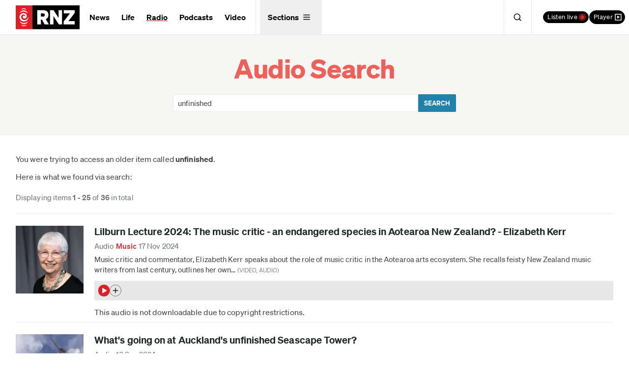

--- FILE ---
content_type: text/html; charset=utf-8
request_url: https://www.rnz.co.nz/audio/national/art/2010/08/01/unfinished
body_size: 39572
content:
<!DOCTYPE html>
<!--[if IE 6]><html class="no-js ie6" lang="en-NZ"><![endif]-->
<!--[if IE 7]><html class="no-js lt-ie8 lt-ie9 lt-ie10 ie7" lang="en-NZ"><![endif]-->
<!--[if IE 8]><html class="no-js lt-ie9 lt-ie10 ie8" lang="en-NZ"><![endif]-->
<!--[if IE 9]><html class="no-js lt-ie10 ie9" lang="en-NZ"><![endif]-->
<!--[if gt IE 9]><!-->

<html class="no-js" lang="en-nz"><!--<![endif]-->
  <head>
    <link rel="dns-prefetch" href="http://secure-nz.imrworldwide.com"/>
    <link rel="dns-prefetch" href="http://www.google-analytics.com"/>
    <link rel="publisher" href="https://plus.google.com/105231754464729614147"/>
    <link rel="canonical" href="https://www.rnz.co.nz/audio/national/art/2010/08/01/unfinished" />
    <link rel="stylesheet" href="/x/new/compiled-3801d2b10b0b83c47d1b049b930592f9e7b50beabddfeb6c3d45c05b9599d969.css" media="all" />
    <link rel="stylesheet" href="/x/application-2f26991a6e7a1a7005a5558ec06f94871c841ebd677d72b6d46e7c95ad66dd26.css" media="all" />
    
    
    <meta name="Generator" content="ELF" />
    <meta http-equiv="Content-Type" content="text/html; charset=utf-8"/>
<script type="text/javascript">window.NREUM||(NREUM={});NREUM.info={"beacon":"bam.nr-data.net","errorBeacon":"bam.nr-data.net","licenseKey":"7b3693e03b","applicationID":"5054451","transactionName":"c1pfRBMNWQlXSxpXQVRcXh8NB1IEUUAaX1pUUEk=","queueTime":0,"applicationTime":602,"agent":""}</script>
<script type="text/javascript">(window.NREUM||(NREUM={})).init={ajax:{deny_list:["bam.nr-data.net"]},feature_flags:["soft_nav"]};(window.NREUM||(NREUM={})).loader_config={xpid:"VwUCV1NTGwYAUVVWAgA=",licenseKey:"7b3693e03b",applicationID:"5054451",browserID:"5054455"};;/*! For license information please see nr-loader-spa-1.308.0.min.js.LICENSE.txt */
(()=>{var e,t,r={384:(e,t,r)=>{"use strict";r.d(t,{NT:()=>a,US:()=>u,Zm:()=>o,bQ:()=>d,dV:()=>c,pV:()=>l});var n=r(6154),i=r(1863),s=r(1910);const a={beacon:"bam.nr-data.net",errorBeacon:"bam.nr-data.net"};function o(){return n.gm.NREUM||(n.gm.NREUM={}),void 0===n.gm.newrelic&&(n.gm.newrelic=n.gm.NREUM),n.gm.NREUM}function c(){let e=o();return e.o||(e.o={ST:n.gm.setTimeout,SI:n.gm.setImmediate||n.gm.setInterval,CT:n.gm.clearTimeout,XHR:n.gm.XMLHttpRequest,REQ:n.gm.Request,EV:n.gm.Event,PR:n.gm.Promise,MO:n.gm.MutationObserver,FETCH:n.gm.fetch,WS:n.gm.WebSocket},(0,s.i)(...Object.values(e.o))),e}function d(e,t){let r=o();r.initializedAgents??={},t.initializedAt={ms:(0,i.t)(),date:new Date},r.initializedAgents[e]=t}function u(e,t){o()[e]=t}function l(){return function(){let e=o();const t=e.info||{};e.info={beacon:a.beacon,errorBeacon:a.errorBeacon,...t}}(),function(){let e=o();const t=e.init||{};e.init={...t}}(),c(),function(){let e=o();const t=e.loader_config||{};e.loader_config={...t}}(),o()}},782:(e,t,r)=>{"use strict";r.d(t,{T:()=>n});const n=r(860).K7.pageViewTiming},860:(e,t,r)=>{"use strict";r.d(t,{$J:()=>u,K7:()=>c,P3:()=>d,XX:()=>i,Yy:()=>o,df:()=>s,qY:()=>n,v4:()=>a});const n="events",i="jserrors",s="browser/blobs",a="rum",o="browser/logs",c={ajax:"ajax",genericEvents:"generic_events",jserrors:i,logging:"logging",metrics:"metrics",pageAction:"page_action",pageViewEvent:"page_view_event",pageViewTiming:"page_view_timing",sessionReplay:"session_replay",sessionTrace:"session_trace",softNav:"soft_navigations",spa:"spa"},d={[c.pageViewEvent]:1,[c.pageViewTiming]:2,[c.metrics]:3,[c.jserrors]:4,[c.spa]:5,[c.ajax]:6,[c.sessionTrace]:7,[c.softNav]:8,[c.sessionReplay]:9,[c.logging]:10,[c.genericEvents]:11},u={[c.pageViewEvent]:a,[c.pageViewTiming]:n,[c.ajax]:n,[c.spa]:n,[c.softNav]:n,[c.metrics]:i,[c.jserrors]:i,[c.sessionTrace]:s,[c.sessionReplay]:s,[c.logging]:o,[c.genericEvents]:"ins"}},944:(e,t,r)=>{"use strict";r.d(t,{R:()=>i});var n=r(3241);function i(e,t){"function"==typeof console.debug&&(console.debug("New Relic Warning: https://github.com/newrelic/newrelic-browser-agent/blob/main/docs/warning-codes.md#".concat(e),t),(0,n.W)({agentIdentifier:null,drained:null,type:"data",name:"warn",feature:"warn",data:{code:e,secondary:t}}))}},993:(e,t,r)=>{"use strict";r.d(t,{A$:()=>s,ET:()=>a,TZ:()=>o,p_:()=>i});var n=r(860);const i={ERROR:"ERROR",WARN:"WARN",INFO:"INFO",DEBUG:"DEBUG",TRACE:"TRACE"},s={OFF:0,ERROR:1,WARN:2,INFO:3,DEBUG:4,TRACE:5},a="log",o=n.K7.logging},1541:(e,t,r)=>{"use strict";r.d(t,{U:()=>i,f:()=>n});const n={MFE:"MFE",BA:"BA"};function i(e,t){if(2!==t?.harvestEndpointVersion)return{};const r=t.agentRef.runtime.appMetadata.agents[0].entityGuid;return e?{"source.id":e.id,"source.name":e.name,"source.type":e.type,"parent.id":e.parent?.id||r,"parent.type":e.parent?.type||n.BA}:{"entity.guid":r,appId:t.agentRef.info.applicationID}}},1687:(e,t,r)=>{"use strict";r.d(t,{Ak:()=>d,Ze:()=>h,x3:()=>u});var n=r(3241),i=r(7836),s=r(3606),a=r(860),o=r(2646);const c={};function d(e,t){const r={staged:!1,priority:a.P3[t]||0};l(e),c[e].get(t)||c[e].set(t,r)}function u(e,t){e&&c[e]&&(c[e].get(t)&&c[e].delete(t),p(e,t,!1),c[e].size&&f(e))}function l(e){if(!e)throw new Error("agentIdentifier required");c[e]||(c[e]=new Map)}function h(e="",t="feature",r=!1){if(l(e),!e||!c[e].get(t)||r)return p(e,t);c[e].get(t).staged=!0,f(e)}function f(e){const t=Array.from(c[e]);t.every(([e,t])=>t.staged)&&(t.sort((e,t)=>e[1].priority-t[1].priority),t.forEach(([t])=>{c[e].delete(t),p(e,t)}))}function p(e,t,r=!0){const a=e?i.ee.get(e):i.ee,c=s.i.handlers;if(!a.aborted&&a.backlog&&c){if((0,n.W)({agentIdentifier:e,type:"lifecycle",name:"drain",feature:t}),r){const e=a.backlog[t],r=c[t];if(r){for(let t=0;e&&t<e.length;++t)g(e[t],r);Object.entries(r).forEach(([e,t])=>{Object.values(t||{}).forEach(t=>{t[0]?.on&&t[0]?.context()instanceof o.y&&t[0].on(e,t[1])})})}}a.isolatedBacklog||delete c[t],a.backlog[t]=null,a.emit("drain-"+t,[])}}function g(e,t){var r=e[1];Object.values(t[r]||{}).forEach(t=>{var r=e[0];if(t[0]===r){var n=t[1],i=e[3],s=e[2];n.apply(i,s)}})}},1738:(e,t,r)=>{"use strict";r.d(t,{U:()=>f,Y:()=>h});var n=r(3241),i=r(9908),s=r(1863),a=r(944),o=r(5701),c=r(3969),d=r(8362),u=r(860),l=r(4261);function h(e,t,r,s){const h=s||r;!h||h[e]&&h[e]!==d.d.prototype[e]||(h[e]=function(){(0,i.p)(c.xV,["API/"+e+"/called"],void 0,u.K7.metrics,r.ee),(0,n.W)({agentIdentifier:r.agentIdentifier,drained:!!o.B?.[r.agentIdentifier],type:"data",name:"api",feature:l.Pl+e,data:{}});try{return t.apply(this,arguments)}catch(e){(0,a.R)(23,e)}})}function f(e,t,r,n,a){const o=e.info;null===r?delete o.jsAttributes[t]:o.jsAttributes[t]=r,(a||null===r)&&(0,i.p)(l.Pl+n,[(0,s.t)(),t,r],void 0,"session",e.ee)}},1741:(e,t,r)=>{"use strict";r.d(t,{W:()=>s});var n=r(944),i=r(4261);class s{#e(e,...t){if(this[e]!==s.prototype[e])return this[e](...t);(0,n.R)(35,e)}addPageAction(e,t){return this.#e(i.hG,e,t)}register(e){return this.#e(i.eY,e)}recordCustomEvent(e,t){return this.#e(i.fF,e,t)}setPageViewName(e,t){return this.#e(i.Fw,e,t)}setCustomAttribute(e,t,r){return this.#e(i.cD,e,t,r)}noticeError(e,t){return this.#e(i.o5,e,t)}setUserId(e,t=!1){return this.#e(i.Dl,e,t)}setApplicationVersion(e){return this.#e(i.nb,e)}setErrorHandler(e){return this.#e(i.bt,e)}addRelease(e,t){return this.#e(i.k6,e,t)}log(e,t){return this.#e(i.$9,e,t)}start(){return this.#e(i.d3)}finished(e){return this.#e(i.BL,e)}recordReplay(){return this.#e(i.CH)}pauseReplay(){return this.#e(i.Tb)}addToTrace(e){return this.#e(i.U2,e)}setCurrentRouteName(e){return this.#e(i.PA,e)}interaction(e){return this.#e(i.dT,e)}wrapLogger(e,t,r){return this.#e(i.Wb,e,t,r)}measure(e,t){return this.#e(i.V1,e,t)}consent(e){return this.#e(i.Pv,e)}}},1863:(e,t,r)=>{"use strict";function n(){return Math.floor(performance.now())}r.d(t,{t:()=>n})},1910:(e,t,r)=>{"use strict";r.d(t,{i:()=>s});var n=r(944);const i=new Map;function s(...e){return e.every(e=>{if(i.has(e))return i.get(e);const t="function"==typeof e?e.toString():"",r=t.includes("[native code]"),s=t.includes("nrWrapper");return r||s||(0,n.R)(64,e?.name||t),i.set(e,r),r})}},2555:(e,t,r)=>{"use strict";r.d(t,{D:()=>o,f:()=>a});var n=r(384),i=r(8122);const s={beacon:n.NT.beacon,errorBeacon:n.NT.errorBeacon,licenseKey:void 0,applicationID:void 0,sa:void 0,queueTime:void 0,applicationTime:void 0,ttGuid:void 0,user:void 0,account:void 0,product:void 0,extra:void 0,jsAttributes:{},userAttributes:void 0,atts:void 0,transactionName:void 0,tNamePlain:void 0};function a(e){try{return!!e.licenseKey&&!!e.errorBeacon&&!!e.applicationID}catch(e){return!1}}const o=e=>(0,i.a)(e,s)},2614:(e,t,r)=>{"use strict";r.d(t,{BB:()=>a,H3:()=>n,g:()=>d,iL:()=>c,tS:()=>o,uh:()=>i,wk:()=>s});const n="NRBA",i="SESSION",s=144e5,a=18e5,o={STARTED:"session-started",PAUSE:"session-pause",RESET:"session-reset",RESUME:"session-resume",UPDATE:"session-update"},c={SAME_TAB:"same-tab",CROSS_TAB:"cross-tab"},d={OFF:0,FULL:1,ERROR:2}},2646:(e,t,r)=>{"use strict";r.d(t,{y:()=>n});class n{constructor(e){this.contextId=e}}},2843:(e,t,r)=>{"use strict";r.d(t,{G:()=>s,u:()=>i});var n=r(3878);function i(e,t=!1,r,i){(0,n.DD)("visibilitychange",function(){if(t)return void("hidden"===document.visibilityState&&e());e(document.visibilityState)},r,i)}function s(e,t,r){(0,n.sp)("pagehide",e,t,r)}},3241:(e,t,r)=>{"use strict";r.d(t,{W:()=>s});var n=r(6154);const i="newrelic";function s(e={}){try{n.gm.dispatchEvent(new CustomEvent(i,{detail:e}))}catch(e){}}},3304:(e,t,r)=>{"use strict";r.d(t,{A:()=>s});var n=r(7836);const i=()=>{const e=new WeakSet;return(t,r)=>{if("object"==typeof r&&null!==r){if(e.has(r))return;e.add(r)}return r}};function s(e){try{return JSON.stringify(e,i())??""}catch(e){try{n.ee.emit("internal-error",[e])}catch(e){}return""}}},3333:(e,t,r)=>{"use strict";r.d(t,{$v:()=>u,TZ:()=>n,Xh:()=>c,Zp:()=>i,kd:()=>d,mq:()=>o,nf:()=>a,qN:()=>s});const n=r(860).K7.genericEvents,i=["auxclick","click","copy","keydown","paste","scrollend"],s=["focus","blur"],a=4,o=1e3,c=2e3,d=["PageAction","UserAction","BrowserPerformance"],u={RESOURCES:"experimental.resources",REGISTER:"register"}},3434:(e,t,r)=>{"use strict";r.d(t,{Jt:()=>s,YM:()=>d});var n=r(7836),i=r(5607);const s="nr@original:".concat(i.W),a=50;var o=Object.prototype.hasOwnProperty,c=!1;function d(e,t){return e||(e=n.ee),r.inPlace=function(e,t,n,i,s){n||(n="");const a="-"===n.charAt(0);for(let o=0;o<t.length;o++){const c=t[o],d=e[c];l(d)||(e[c]=r(d,a?c+n:n,i,c,s))}},r.flag=s,r;function r(t,r,n,c,d){return l(t)?t:(r||(r=""),nrWrapper[s]=t,function(e,t,r){if(Object.defineProperty&&Object.keys)try{return Object.keys(e).forEach(function(r){Object.defineProperty(t,r,{get:function(){return e[r]},set:function(t){return e[r]=t,t}})}),t}catch(e){u([e],r)}for(var n in e)o.call(e,n)&&(t[n]=e[n])}(t,nrWrapper,e),nrWrapper);function nrWrapper(){var s,o,l,h;let f;try{o=this,s=[...arguments],l="function"==typeof n?n(s,o):n||{}}catch(t){u([t,"",[s,o,c],l],e)}i(r+"start",[s,o,c],l,d);const p=performance.now();let g;try{return h=t.apply(o,s),g=performance.now(),h}catch(e){throw g=performance.now(),i(r+"err",[s,o,e],l,d),f=e,f}finally{const e=g-p,t={start:p,end:g,duration:e,isLongTask:e>=a,methodName:c,thrownError:f};t.isLongTask&&i("long-task",[t,o],l,d),i(r+"end",[s,o,h],l,d)}}}function i(r,n,i,s){if(!c||t){var a=c;c=!0;try{e.emit(r,n,i,t,s)}catch(t){u([t,r,n,i],e)}c=a}}}function u(e,t){t||(t=n.ee);try{t.emit("internal-error",e)}catch(e){}}function l(e){return!(e&&"function"==typeof e&&e.apply&&!e[s])}},3606:(e,t,r)=>{"use strict";r.d(t,{i:()=>s});var n=r(9908);s.on=a;var i=s.handlers={};function s(e,t,r,s){a(s||n.d,i,e,t,r)}function a(e,t,r,i,s){s||(s="feature"),e||(e=n.d);var a=t[s]=t[s]||{};(a[r]=a[r]||[]).push([e,i])}},3738:(e,t,r)=>{"use strict";r.d(t,{He:()=>i,Kp:()=>o,Lc:()=>d,Rz:()=>u,TZ:()=>n,bD:()=>s,d3:()=>a,jx:()=>l,sl:()=>h,uP:()=>c});const n=r(860).K7.sessionTrace,i="bstResource",s="resource",a="-start",o="-end",c="fn"+a,d="fn"+o,u="pushState",l=1e3,h=3e4},3785:(e,t,r)=>{"use strict";r.d(t,{R:()=>c,b:()=>d});var n=r(9908),i=r(1863),s=r(860),a=r(3969),o=r(993);function c(e,t,r={},c=o.p_.INFO,d=!0,u,l=(0,i.t)()){(0,n.p)(a.xV,["API/logging/".concat(c.toLowerCase(),"/called")],void 0,s.K7.metrics,e),(0,n.p)(o.ET,[l,t,r,c,d,u],void 0,s.K7.logging,e)}function d(e){return"string"==typeof e&&Object.values(o.p_).some(t=>t===e.toUpperCase().trim())}},3878:(e,t,r)=>{"use strict";function n(e,t){return{capture:e,passive:!1,signal:t}}function i(e,t,r=!1,i){window.addEventListener(e,t,n(r,i))}function s(e,t,r=!1,i){document.addEventListener(e,t,n(r,i))}r.d(t,{DD:()=>s,jT:()=>n,sp:()=>i})},3962:(e,t,r)=>{"use strict";r.d(t,{AM:()=>a,O2:()=>l,OV:()=>s,Qu:()=>h,TZ:()=>c,ih:()=>f,pP:()=>o,t1:()=>u,tC:()=>i,wD:()=>d});var n=r(860);const i=["click","keydown","submit"],s="popstate",a="api",o="initialPageLoad",c=n.K7.softNav,d=5e3,u=500,l={INITIAL_PAGE_LOAD:"",ROUTE_CHANGE:1,UNSPECIFIED:2},h={INTERACTION:1,AJAX:2,CUSTOM_END:3,CUSTOM_TRACER:4},f={IP:"in progress",PF:"pending finish",FIN:"finished",CAN:"cancelled"}},3969:(e,t,r)=>{"use strict";r.d(t,{TZ:()=>n,XG:()=>o,rs:()=>i,xV:()=>a,z_:()=>s});const n=r(860).K7.metrics,i="sm",s="cm",a="storeSupportabilityMetrics",o="storeEventMetrics"},4234:(e,t,r)=>{"use strict";r.d(t,{W:()=>s});var n=r(7836),i=r(1687);class s{constructor(e,t){this.agentIdentifier=e,this.ee=n.ee.get(e),this.featureName=t,this.blocked=!1}deregisterDrain(){(0,i.x3)(this.agentIdentifier,this.featureName)}}},4261:(e,t,r)=>{"use strict";r.d(t,{$9:()=>u,BL:()=>c,CH:()=>p,Dl:()=>R,Fw:()=>w,PA:()=>v,Pl:()=>n,Pv:()=>A,Tb:()=>h,U2:()=>a,V1:()=>E,Wb:()=>T,bt:()=>y,cD:()=>b,d3:()=>x,dT:()=>d,eY:()=>g,fF:()=>f,hG:()=>s,hw:()=>i,k6:()=>o,nb:()=>m,o5:()=>l});const n="api-",i=n+"ixn-",s="addPageAction",a="addToTrace",o="addRelease",c="finished",d="interaction",u="log",l="noticeError",h="pauseReplay",f="recordCustomEvent",p="recordReplay",g="register",m="setApplicationVersion",v="setCurrentRouteName",b="setCustomAttribute",y="setErrorHandler",w="setPageViewName",R="setUserId",x="start",T="wrapLogger",E="measure",A="consent"},5205:(e,t,r)=>{"use strict";r.d(t,{j:()=>S});var n=r(384),i=r(1741);var s=r(2555),a=r(3333);const o=e=>{if(!e||"string"!=typeof e)return!1;try{document.createDocumentFragment().querySelector(e)}catch{return!1}return!0};var c=r(2614),d=r(944),u=r(8122);const l="[data-nr-mask]",h=e=>(0,u.a)(e,(()=>{const e={feature_flags:[],experimental:{allow_registered_children:!1,resources:!1},mask_selector:"*",block_selector:"[data-nr-block]",mask_input_options:{color:!1,date:!1,"datetime-local":!1,email:!1,month:!1,number:!1,range:!1,search:!1,tel:!1,text:!1,time:!1,url:!1,week:!1,textarea:!1,select:!1,password:!0}};return{ajax:{deny_list:void 0,block_internal:!0,enabled:!0,autoStart:!0},api:{get allow_registered_children(){return e.feature_flags.includes(a.$v.REGISTER)||e.experimental.allow_registered_children},set allow_registered_children(t){e.experimental.allow_registered_children=t},duplicate_registered_data:!1},browser_consent_mode:{enabled:!1},distributed_tracing:{enabled:void 0,exclude_newrelic_header:void 0,cors_use_newrelic_header:void 0,cors_use_tracecontext_headers:void 0,allowed_origins:void 0},get feature_flags(){return e.feature_flags},set feature_flags(t){e.feature_flags=t},generic_events:{enabled:!0,autoStart:!0},harvest:{interval:30},jserrors:{enabled:!0,autoStart:!0},logging:{enabled:!0,autoStart:!0},metrics:{enabled:!0,autoStart:!0},obfuscate:void 0,page_action:{enabled:!0},page_view_event:{enabled:!0,autoStart:!0},page_view_timing:{enabled:!0,autoStart:!0},performance:{capture_marks:!1,capture_measures:!1,capture_detail:!0,resources:{get enabled(){return e.feature_flags.includes(a.$v.RESOURCES)||e.experimental.resources},set enabled(t){e.experimental.resources=t},asset_types:[],first_party_domains:[],ignore_newrelic:!0}},privacy:{cookies_enabled:!0},proxy:{assets:void 0,beacon:void 0},session:{expiresMs:c.wk,inactiveMs:c.BB},session_replay:{autoStart:!0,enabled:!1,preload:!1,sampling_rate:10,error_sampling_rate:100,collect_fonts:!1,inline_images:!1,fix_stylesheets:!0,mask_all_inputs:!0,get mask_text_selector(){return e.mask_selector},set mask_text_selector(t){o(t)?e.mask_selector="".concat(t,",").concat(l):""===t||null===t?e.mask_selector=l:(0,d.R)(5,t)},get block_class(){return"nr-block"},get ignore_class(){return"nr-ignore"},get mask_text_class(){return"nr-mask"},get block_selector(){return e.block_selector},set block_selector(t){o(t)?e.block_selector+=",".concat(t):""!==t&&(0,d.R)(6,t)},get mask_input_options(){return e.mask_input_options},set mask_input_options(t){t&&"object"==typeof t?e.mask_input_options={...t,password:!0}:(0,d.R)(7,t)}},session_trace:{enabled:!0,autoStart:!0},soft_navigations:{enabled:!0,autoStart:!0},spa:{enabled:!0,autoStart:!0},ssl:void 0,user_actions:{enabled:!0,elementAttributes:["id","className","tagName","type"]}}})());var f=r(6154),p=r(9324);let g=0;const m={buildEnv:p.F3,distMethod:p.Xs,version:p.xv,originTime:f.WN},v={consented:!1},b={appMetadata:{},get consented(){return this.session?.state?.consent||v.consented},set consented(e){v.consented=e},customTransaction:void 0,denyList:void 0,disabled:!1,harvester:void 0,isolatedBacklog:!1,isRecording:!1,loaderType:void 0,maxBytes:3e4,obfuscator:void 0,onerror:void 0,ptid:void 0,releaseIds:{},session:void 0,timeKeeper:void 0,registeredEntities:[],jsAttributesMetadata:{bytes:0},get harvestCount(){return++g}},y=e=>{const t=(0,u.a)(e,b),r=Object.keys(m).reduce((e,t)=>(e[t]={value:m[t],writable:!1,configurable:!0,enumerable:!0},e),{});return Object.defineProperties(t,r)};var w=r(5701);const R=e=>{const t=e.startsWith("http");e+="/",r.p=t?e:"https://"+e};var x=r(7836),T=r(3241);const E={accountID:void 0,trustKey:void 0,agentID:void 0,licenseKey:void 0,applicationID:void 0,xpid:void 0},A=e=>(0,u.a)(e,E),_=new Set;function S(e,t={},r,a){let{init:o,info:c,loader_config:d,runtime:u={},exposed:l=!0}=t;if(!c){const e=(0,n.pV)();o=e.init,c=e.info,d=e.loader_config}e.init=h(o||{}),e.loader_config=A(d||{}),c.jsAttributes??={},f.bv&&(c.jsAttributes.isWorker=!0),e.info=(0,s.D)(c);const p=e.init,g=[c.beacon,c.errorBeacon];_.has(e.agentIdentifier)||(p.proxy.assets&&(R(p.proxy.assets),g.push(p.proxy.assets)),p.proxy.beacon&&g.push(p.proxy.beacon),e.beacons=[...g],function(e){const t=(0,n.pV)();Object.getOwnPropertyNames(i.W.prototype).forEach(r=>{const n=i.W.prototype[r];if("function"!=typeof n||"constructor"===n)return;let s=t[r];e[r]&&!1!==e.exposed&&"micro-agent"!==e.runtime?.loaderType&&(t[r]=(...t)=>{const n=e[r](...t);return s?s(...t):n})})}(e),(0,n.US)("activatedFeatures",w.B)),u.denyList=[...p.ajax.deny_list||[],...p.ajax.block_internal?g:[]],u.ptid=e.agentIdentifier,u.loaderType=r,e.runtime=y(u),_.has(e.agentIdentifier)||(e.ee=x.ee.get(e.agentIdentifier),e.exposed=l,(0,T.W)({agentIdentifier:e.agentIdentifier,drained:!!w.B?.[e.agentIdentifier],type:"lifecycle",name:"initialize",feature:void 0,data:e.config})),_.add(e.agentIdentifier)}},5270:(e,t,r)=>{"use strict";r.d(t,{Aw:()=>a,SR:()=>s,rF:()=>o});var n=r(384),i=r(7767);function s(e){return!!(0,n.dV)().o.MO&&(0,i.V)(e)&&!0===e?.session_trace.enabled}function a(e){return!0===e?.session_replay.preload&&s(e)}function o(e,t){try{if("string"==typeof t?.type){if("password"===t.type.toLowerCase())return"*".repeat(e?.length||0);if(void 0!==t?.dataset?.nrUnmask||t?.classList?.contains("nr-unmask"))return e}}catch(e){}return"string"==typeof e?e.replace(/[\S]/g,"*"):"*".repeat(e?.length||0)}},5289:(e,t,r)=>{"use strict";r.d(t,{GG:()=>a,Qr:()=>c,sB:()=>o});var n=r(3878),i=r(6389);function s(){return"undefined"==typeof document||"complete"===document.readyState}function a(e,t){if(s())return e();const r=(0,i.J)(e),a=setInterval(()=>{s()&&(clearInterval(a),r())},500);(0,n.sp)("load",r,t)}function o(e){if(s())return e();(0,n.DD)("DOMContentLoaded",e)}function c(e){if(s())return e();(0,n.sp)("popstate",e)}},5607:(e,t,r)=>{"use strict";r.d(t,{W:()=>n});const n=(0,r(9566).bz)()},5701:(e,t,r)=>{"use strict";r.d(t,{B:()=>s,t:()=>a});var n=r(3241);const i=new Set,s={};function a(e,t){const r=t.agentIdentifier;s[r]??={},e&&"object"==typeof e&&(i.has(r)||(t.ee.emit("rumresp",[e]),s[r]=e,i.add(r),(0,n.W)({agentIdentifier:r,loaded:!0,drained:!0,type:"lifecycle",name:"load",feature:void 0,data:e})))}},6154:(e,t,r)=>{"use strict";r.d(t,{OF:()=>d,RI:()=>i,WN:()=>h,bv:()=>s,eN:()=>f,gm:()=>a,lR:()=>l,m:()=>c,mw:()=>o,sb:()=>u});var n=r(1863);const i="undefined"!=typeof window&&!!window.document,s="undefined"!=typeof WorkerGlobalScope&&("undefined"!=typeof self&&self instanceof WorkerGlobalScope&&self.navigator instanceof WorkerNavigator||"undefined"!=typeof globalThis&&globalThis instanceof WorkerGlobalScope&&globalThis.navigator instanceof WorkerNavigator),a=i?window:"undefined"!=typeof WorkerGlobalScope&&("undefined"!=typeof self&&self instanceof WorkerGlobalScope&&self||"undefined"!=typeof globalThis&&globalThis instanceof WorkerGlobalScope&&globalThis),o=Boolean("hidden"===a?.document?.visibilityState),c=""+a?.location,d=/iPad|iPhone|iPod/.test(a.navigator?.userAgent),u=d&&"undefined"==typeof SharedWorker,l=(()=>{const e=a.navigator?.userAgent?.match(/Firefox[/\s](\d+\.\d+)/);return Array.isArray(e)&&e.length>=2?+e[1]:0})(),h=Date.now()-(0,n.t)(),f=()=>"undefined"!=typeof PerformanceNavigationTiming&&a?.performance?.getEntriesByType("navigation")?.[0]?.responseStart},6344:(e,t,r)=>{"use strict";r.d(t,{BB:()=>u,Qb:()=>l,TZ:()=>i,Ug:()=>a,Vh:()=>s,_s:()=>o,bc:()=>d,yP:()=>c});var n=r(2614);const i=r(860).K7.sessionReplay,s="errorDuringReplay",a=.12,o={DomContentLoaded:0,Load:1,FullSnapshot:2,IncrementalSnapshot:3,Meta:4,Custom:5},c={[n.g.ERROR]:15e3,[n.g.FULL]:3e5,[n.g.OFF]:0},d={RESET:{message:"Session was reset",sm:"Reset"},IMPORT:{message:"Recorder failed to import",sm:"Import"},TOO_MANY:{message:"429: Too Many Requests",sm:"Too-Many"},TOO_BIG:{message:"Payload was too large",sm:"Too-Big"},CROSS_TAB:{message:"Session Entity was set to OFF on another tab",sm:"Cross-Tab"},ENTITLEMENTS:{message:"Session Replay is not allowed and will not be started",sm:"Entitlement"}},u=5e3,l={API:"api",RESUME:"resume",SWITCH_TO_FULL:"switchToFull",INITIALIZE:"initialize",PRELOAD:"preload"}},6389:(e,t,r)=>{"use strict";function n(e,t=500,r={}){const n=r?.leading||!1;let i;return(...r)=>{n&&void 0===i&&(e.apply(this,r),i=setTimeout(()=>{i=clearTimeout(i)},t)),n||(clearTimeout(i),i=setTimeout(()=>{e.apply(this,r)},t))}}function i(e){let t=!1;return(...r)=>{t||(t=!0,e.apply(this,r))}}r.d(t,{J:()=>i,s:()=>n})},6630:(e,t,r)=>{"use strict";r.d(t,{T:()=>n});const n=r(860).K7.pageViewEvent},6774:(e,t,r)=>{"use strict";r.d(t,{T:()=>n});const n=r(860).K7.jserrors},7295:(e,t,r)=>{"use strict";r.d(t,{Xv:()=>a,gX:()=>i,iW:()=>s});var n=[];function i(e){if(!e||s(e))return!1;if(0===n.length)return!0;if("*"===n[0].hostname)return!1;for(var t=0;t<n.length;t++){var r=n[t];if(r.hostname.test(e.hostname)&&r.pathname.test(e.pathname))return!1}return!0}function s(e){return void 0===e.hostname}function a(e){if(n=[],e&&e.length)for(var t=0;t<e.length;t++){let r=e[t];if(!r)continue;if("*"===r)return void(n=[{hostname:"*"}]);0===r.indexOf("http://")?r=r.substring(7):0===r.indexOf("https://")&&(r=r.substring(8));const i=r.indexOf("/");let s,a;i>0?(s=r.substring(0,i),a=r.substring(i)):(s=r,a="*");let[c]=s.split(":");n.push({hostname:o(c),pathname:o(a,!0)})}}function o(e,t=!1){const r=e.replace(/[.+?^${}()|[\]\\]/g,e=>"\\"+e).replace(/\*/g,".*?");return new RegExp((t?"^":"")+r+"$")}},7485:(e,t,r)=>{"use strict";r.d(t,{D:()=>i});var n=r(6154);function i(e){if(0===(e||"").indexOf("data:"))return{protocol:"data"};try{const t=new URL(e,location.href),r={port:t.port,hostname:t.hostname,pathname:t.pathname,search:t.search,protocol:t.protocol.slice(0,t.protocol.indexOf(":")),sameOrigin:t.protocol===n.gm?.location?.protocol&&t.host===n.gm?.location?.host};return r.port&&""!==r.port||("http:"===t.protocol&&(r.port="80"),"https:"===t.protocol&&(r.port="443")),r.pathname&&""!==r.pathname?r.pathname.startsWith("/")||(r.pathname="/".concat(r.pathname)):r.pathname="/",r}catch(e){return{}}}},7699:(e,t,r)=>{"use strict";r.d(t,{It:()=>s,KC:()=>o,No:()=>i,qh:()=>a});var n=r(860);const i=16e3,s=1e6,a="SESSION_ERROR",o={[n.K7.logging]:!0,[n.K7.genericEvents]:!1,[n.K7.jserrors]:!1,[n.K7.ajax]:!1}},7767:(e,t,r)=>{"use strict";r.d(t,{V:()=>i});var n=r(6154);const i=e=>n.RI&&!0===e?.privacy.cookies_enabled},7836:(e,t,r)=>{"use strict";r.d(t,{P:()=>o,ee:()=>c});var n=r(384),i=r(8990),s=r(2646),a=r(5607);const o="nr@context:".concat(a.W),c=function e(t,r){var n={},a={},u={},l=!1;try{l=16===r.length&&d.initializedAgents?.[r]?.runtime.isolatedBacklog}catch(e){}var h={on:p,addEventListener:p,removeEventListener:function(e,t){var r=n[e];if(!r)return;for(var i=0;i<r.length;i++)r[i]===t&&r.splice(i,1)},emit:function(e,r,n,i,s){!1!==s&&(s=!0);if(c.aborted&&!i)return;t&&s&&t.emit(e,r,n);var o=f(n);g(e).forEach(e=>{e.apply(o,r)});var d=v()[a[e]];d&&d.push([h,e,r,o]);return o},get:m,listeners:g,context:f,buffer:function(e,t){const r=v();if(t=t||"feature",h.aborted)return;Object.entries(e||{}).forEach(([e,n])=>{a[n]=t,t in r||(r[t]=[])})},abort:function(){h._aborted=!0,Object.keys(h.backlog).forEach(e=>{delete h.backlog[e]})},isBuffering:function(e){return!!v()[a[e]]},debugId:r,backlog:l?{}:t&&"object"==typeof t.backlog?t.backlog:{},isolatedBacklog:l};return Object.defineProperty(h,"aborted",{get:()=>{let e=h._aborted||!1;return e||(t&&(e=t.aborted),e)}}),h;function f(e){return e&&e instanceof s.y?e:e?(0,i.I)(e,o,()=>new s.y(o)):new s.y(o)}function p(e,t){n[e]=g(e).concat(t)}function g(e){return n[e]||[]}function m(t){return u[t]=u[t]||e(h,t)}function v(){return h.backlog}}(void 0,"globalEE"),d=(0,n.Zm)();d.ee||(d.ee=c)},8122:(e,t,r)=>{"use strict";r.d(t,{a:()=>i});var n=r(944);function i(e,t){try{if(!e||"object"!=typeof e)return(0,n.R)(3);if(!t||"object"!=typeof t)return(0,n.R)(4);const r=Object.create(Object.getPrototypeOf(t),Object.getOwnPropertyDescriptors(t)),s=0===Object.keys(r).length?e:r;for(let a in s)if(void 0!==e[a])try{if(null===e[a]){r[a]=null;continue}Array.isArray(e[a])&&Array.isArray(t[a])?r[a]=Array.from(new Set([...e[a],...t[a]])):"object"==typeof e[a]&&"object"==typeof t[a]?r[a]=i(e[a],t[a]):r[a]=e[a]}catch(e){r[a]||(0,n.R)(1,e)}return r}catch(e){(0,n.R)(2,e)}}},8139:(e,t,r)=>{"use strict";r.d(t,{u:()=>h});var n=r(7836),i=r(3434),s=r(8990),a=r(6154);const o={},c=a.gm.XMLHttpRequest,d="addEventListener",u="removeEventListener",l="nr@wrapped:".concat(n.P);function h(e){var t=function(e){return(e||n.ee).get("events")}(e);if(o[t.debugId]++)return t;o[t.debugId]=1;var r=(0,i.YM)(t,!0);function h(e){r.inPlace(e,[d,u],"-",p)}function p(e,t){return e[1]}return"getPrototypeOf"in Object&&(a.RI&&f(document,h),c&&f(c.prototype,h),f(a.gm,h)),t.on(d+"-start",function(e,t){var n=e[1];if(null!==n&&("function"==typeof n||"object"==typeof n)&&"newrelic"!==e[0]){var i=(0,s.I)(n,l,function(){var e={object:function(){if("function"!=typeof n.handleEvent)return;return n.handleEvent.apply(n,arguments)},function:n}[typeof n];return e?r(e,"fn-",null,e.name||"anonymous"):n});this.wrapped=e[1]=i}}),t.on(u+"-start",function(e){e[1]=this.wrapped||e[1]}),t}function f(e,t,...r){let n=e;for(;"object"==typeof n&&!Object.prototype.hasOwnProperty.call(n,d);)n=Object.getPrototypeOf(n);n&&t(n,...r)}},8362:(e,t,r)=>{"use strict";r.d(t,{d:()=>s});var n=r(9566),i=r(1741);class s extends i.W{agentIdentifier=(0,n.LA)(16)}},8374:(e,t,r)=>{r.nc=(()=>{try{return document?.currentScript?.nonce}catch(e){}return""})()},8990:(e,t,r)=>{"use strict";r.d(t,{I:()=>i});var n=Object.prototype.hasOwnProperty;function i(e,t,r){if(n.call(e,t))return e[t];var i=r();if(Object.defineProperty&&Object.keys)try{return Object.defineProperty(e,t,{value:i,writable:!0,enumerable:!1}),i}catch(e){}return e[t]=i,i}},9119:(e,t,r)=>{"use strict";r.d(t,{L:()=>s});var n=/([^?#]*)[^#]*(#[^?]*|$).*/,i=/([^?#]*)().*/;function s(e,t){return e?e.replace(t?n:i,"$1$2"):e}},9300:(e,t,r)=>{"use strict";r.d(t,{T:()=>n});const n=r(860).K7.ajax},9324:(e,t,r)=>{"use strict";r.d(t,{AJ:()=>a,F3:()=>i,Xs:()=>s,Yq:()=>o,xv:()=>n});const n="1.308.0",i="PROD",s="CDN",a="@newrelic/rrweb",o="1.0.1"},9566:(e,t,r)=>{"use strict";r.d(t,{LA:()=>o,ZF:()=>c,bz:()=>a,el:()=>d});var n=r(6154);const i="xxxxxxxx-xxxx-4xxx-yxxx-xxxxxxxxxxxx";function s(e,t){return e?15&e[t]:16*Math.random()|0}function a(){const e=n.gm?.crypto||n.gm?.msCrypto;let t,r=0;return e&&e.getRandomValues&&(t=e.getRandomValues(new Uint8Array(30))),i.split("").map(e=>"x"===e?s(t,r++).toString(16):"y"===e?(3&s()|8).toString(16):e).join("")}function o(e){const t=n.gm?.crypto||n.gm?.msCrypto;let r,i=0;t&&t.getRandomValues&&(r=t.getRandomValues(new Uint8Array(e)));const a=[];for(var o=0;o<e;o++)a.push(s(r,i++).toString(16));return a.join("")}function c(){return o(16)}function d(){return o(32)}},9908:(e,t,r)=>{"use strict";r.d(t,{d:()=>n,p:()=>i});var n=r(7836).ee.get("handle");function i(e,t,r,i,s){s?(s.buffer([e],i),s.emit(e,t,r)):(n.buffer([e],i),n.emit(e,t,r))}}},n={};function i(e){var t=n[e];if(void 0!==t)return t.exports;var s=n[e]={exports:{}};return r[e](s,s.exports,i),s.exports}i.m=r,i.d=(e,t)=>{for(var r in t)i.o(t,r)&&!i.o(e,r)&&Object.defineProperty(e,r,{enumerable:!0,get:t[r]})},i.f={},i.e=e=>Promise.all(Object.keys(i.f).reduce((t,r)=>(i.f[r](e,t),t),[])),i.u=e=>({212:"nr-spa-compressor",249:"nr-spa-recorder",478:"nr-spa"}[e]+"-1.308.0.min.js"),i.o=(e,t)=>Object.prototype.hasOwnProperty.call(e,t),e={},t="NRBA-1.308.0.PROD:",i.l=(r,n,s,a)=>{if(e[r])e[r].push(n);else{var o,c;if(void 0!==s)for(var d=document.getElementsByTagName("script"),u=0;u<d.length;u++){var l=d[u];if(l.getAttribute("src")==r||l.getAttribute("data-webpack")==t+s){o=l;break}}if(!o){c=!0;var h={478:"sha512-RSfSVnmHk59T/uIPbdSE0LPeqcEdF4/+XhfJdBuccH5rYMOEZDhFdtnh6X6nJk7hGpzHd9Ujhsy7lZEz/ORYCQ==",249:"sha512-ehJXhmntm85NSqW4MkhfQqmeKFulra3klDyY0OPDUE+sQ3GokHlPh1pmAzuNy//3j4ac6lzIbmXLvGQBMYmrkg==",212:"sha512-B9h4CR46ndKRgMBcK+j67uSR2RCnJfGefU+A7FrgR/k42ovXy5x/MAVFiSvFxuVeEk/pNLgvYGMp1cBSK/G6Fg=="};(o=document.createElement("script")).charset="utf-8",i.nc&&o.setAttribute("nonce",i.nc),o.setAttribute("data-webpack",t+s),o.src=r,0!==o.src.indexOf(window.location.origin+"/")&&(o.crossOrigin="anonymous"),h[a]&&(o.integrity=h[a])}e[r]=[n];var f=(t,n)=>{o.onerror=o.onload=null,clearTimeout(p);var i=e[r];if(delete e[r],o.parentNode&&o.parentNode.removeChild(o),i&&i.forEach(e=>e(n)),t)return t(n)},p=setTimeout(f.bind(null,void 0,{type:"timeout",target:o}),12e4);o.onerror=f.bind(null,o.onerror),o.onload=f.bind(null,o.onload),c&&document.head.appendChild(o)}},i.r=e=>{"undefined"!=typeof Symbol&&Symbol.toStringTag&&Object.defineProperty(e,Symbol.toStringTag,{value:"Module"}),Object.defineProperty(e,"__esModule",{value:!0})},i.p="https://js-agent.newrelic.com/",(()=>{var e={38:0,788:0};i.f.j=(t,r)=>{var n=i.o(e,t)?e[t]:void 0;if(0!==n)if(n)r.push(n[2]);else{var s=new Promise((r,i)=>n=e[t]=[r,i]);r.push(n[2]=s);var a=i.p+i.u(t),o=new Error;i.l(a,r=>{if(i.o(e,t)&&(0!==(n=e[t])&&(e[t]=void 0),n)){var s=r&&("load"===r.type?"missing":r.type),a=r&&r.target&&r.target.src;o.message="Loading chunk "+t+" failed: ("+s+": "+a+")",o.name="ChunkLoadError",o.type=s,o.request=a,n[1](o)}},"chunk-"+t,t)}};var t=(t,r)=>{var n,s,[a,o,c]=r,d=0;if(a.some(t=>0!==e[t])){for(n in o)i.o(o,n)&&(i.m[n]=o[n]);if(c)c(i)}for(t&&t(r);d<a.length;d++)s=a[d],i.o(e,s)&&e[s]&&e[s][0](),e[s]=0},r=self["webpackChunk:NRBA-1.308.0.PROD"]=self["webpackChunk:NRBA-1.308.0.PROD"]||[];r.forEach(t.bind(null,0)),r.push=t.bind(null,r.push.bind(r))})(),(()=>{"use strict";i(8374);var e=i(8362),t=i(860);const r=Object.values(t.K7);var n=i(5205);var s=i(9908),a=i(1863),o=i(4261),c=i(1738);var d=i(1687),u=i(4234),l=i(5289),h=i(6154),f=i(944),p=i(5270),g=i(7767),m=i(6389),v=i(7699);class b extends u.W{constructor(e,t){super(e.agentIdentifier,t),this.agentRef=e,this.abortHandler=void 0,this.featAggregate=void 0,this.loadedSuccessfully=void 0,this.onAggregateImported=new Promise(e=>{this.loadedSuccessfully=e}),this.deferred=Promise.resolve(),!1===e.init[this.featureName].autoStart?this.deferred=new Promise((t,r)=>{this.ee.on("manual-start-all",(0,m.J)(()=>{(0,d.Ak)(e.agentIdentifier,this.featureName),t()}))}):(0,d.Ak)(e.agentIdentifier,t)}importAggregator(e,t,r={}){if(this.featAggregate)return;const n=async()=>{let n;await this.deferred;try{if((0,g.V)(e.init)){const{setupAgentSession:t}=await i.e(478).then(i.bind(i,8766));n=t(e)}}catch(e){(0,f.R)(20,e),this.ee.emit("internal-error",[e]),(0,s.p)(v.qh,[e],void 0,this.featureName,this.ee)}try{if(!this.#t(this.featureName,n,e.init))return(0,d.Ze)(this.agentIdentifier,this.featureName),void this.loadedSuccessfully(!1);const{Aggregate:i}=await t();this.featAggregate=new i(e,r),e.runtime.harvester.initializedAggregates.push(this.featAggregate),this.loadedSuccessfully(!0)}catch(e){(0,f.R)(34,e),this.abortHandler?.(),(0,d.Ze)(this.agentIdentifier,this.featureName,!0),this.loadedSuccessfully(!1),this.ee&&this.ee.abort()}};h.RI?(0,l.GG)(()=>n(),!0):n()}#t(e,r,n){if(this.blocked)return!1;switch(e){case t.K7.sessionReplay:return(0,p.SR)(n)&&!!r;case t.K7.sessionTrace:return!!r;default:return!0}}}var y=i(6630),w=i(2614),R=i(3241);class x extends b{static featureName=y.T;constructor(e){var t;super(e,y.T),this.setupInspectionEvents(e.agentIdentifier),t=e,(0,c.Y)(o.Fw,function(e,r){"string"==typeof e&&("/"!==e.charAt(0)&&(e="/"+e),t.runtime.customTransaction=(r||"http://custom.transaction")+e,(0,s.p)(o.Pl+o.Fw,[(0,a.t)()],void 0,void 0,t.ee))},t),this.importAggregator(e,()=>i.e(478).then(i.bind(i,2467)))}setupInspectionEvents(e){const t=(t,r)=>{t&&(0,R.W)({agentIdentifier:e,timeStamp:t.timeStamp,loaded:"complete"===t.target.readyState,type:"window",name:r,data:t.target.location+""})};(0,l.sB)(e=>{t(e,"DOMContentLoaded")}),(0,l.GG)(e=>{t(e,"load")}),(0,l.Qr)(e=>{t(e,"navigate")}),this.ee.on(w.tS.UPDATE,(t,r)=>{(0,R.W)({agentIdentifier:e,type:"lifecycle",name:"session",data:r})})}}var T=i(384);class E extends e.d{constructor(e){var t;(super(),h.gm)?(this.features={},(0,T.bQ)(this.agentIdentifier,this),this.desiredFeatures=new Set(e.features||[]),this.desiredFeatures.add(x),(0,n.j)(this,e,e.loaderType||"agent"),t=this,(0,c.Y)(o.cD,function(e,r,n=!1){if("string"==typeof e){if(["string","number","boolean"].includes(typeof r)||null===r)return(0,c.U)(t,e,r,o.cD,n);(0,f.R)(40,typeof r)}else(0,f.R)(39,typeof e)},t),function(e){(0,c.Y)(o.Dl,function(t,r=!1){if("string"!=typeof t&&null!==t)return void(0,f.R)(41,typeof t);const n=e.info.jsAttributes["enduser.id"];r&&null!=n&&n!==t?(0,s.p)(o.Pl+"setUserIdAndResetSession",[t],void 0,"session",e.ee):(0,c.U)(e,"enduser.id",t,o.Dl,!0)},e)}(this),function(e){(0,c.Y)(o.nb,function(t){if("string"==typeof t||null===t)return(0,c.U)(e,"application.version",t,o.nb,!1);(0,f.R)(42,typeof t)},e)}(this),function(e){(0,c.Y)(o.d3,function(){e.ee.emit("manual-start-all")},e)}(this),function(e){(0,c.Y)(o.Pv,function(t=!0){if("boolean"==typeof t){if((0,s.p)(o.Pl+o.Pv,[t],void 0,"session",e.ee),e.runtime.consented=t,t){const t=e.features.page_view_event;t.onAggregateImported.then(e=>{const r=t.featAggregate;e&&!r.sentRum&&r.sendRum()})}}else(0,f.R)(65,typeof t)},e)}(this),this.run()):(0,f.R)(21)}get config(){return{info:this.info,init:this.init,loader_config:this.loader_config,runtime:this.runtime}}get api(){return this}run(){try{const e=function(e){const t={};return r.forEach(r=>{t[r]=!!e[r]?.enabled}),t}(this.init),n=[...this.desiredFeatures];n.sort((e,r)=>t.P3[e.featureName]-t.P3[r.featureName]),n.forEach(r=>{if(!e[r.featureName]&&r.featureName!==t.K7.pageViewEvent)return;if(r.featureName===t.K7.spa)return void(0,f.R)(67);const n=function(e){switch(e){case t.K7.ajax:return[t.K7.jserrors];case t.K7.sessionTrace:return[t.K7.ajax,t.K7.pageViewEvent];case t.K7.sessionReplay:return[t.K7.sessionTrace];case t.K7.pageViewTiming:return[t.K7.pageViewEvent];default:return[]}}(r.featureName).filter(e=>!(e in this.features));n.length>0&&(0,f.R)(36,{targetFeature:r.featureName,missingDependencies:n}),this.features[r.featureName]=new r(this)})}catch(e){(0,f.R)(22,e);for(const e in this.features)this.features[e].abortHandler?.();const t=(0,T.Zm)();delete t.initializedAgents[this.agentIdentifier]?.features,delete this.sharedAggregator;return t.ee.get(this.agentIdentifier).abort(),!1}}}var A=i(2843),_=i(782);class S extends b{static featureName=_.T;constructor(e){super(e,_.T),h.RI&&((0,A.u)(()=>(0,s.p)("docHidden",[(0,a.t)()],void 0,_.T,this.ee),!0),(0,A.G)(()=>(0,s.p)("winPagehide",[(0,a.t)()],void 0,_.T,this.ee)),this.importAggregator(e,()=>i.e(478).then(i.bind(i,9917))))}}var O=i(3969);class I extends b{static featureName=O.TZ;constructor(e){super(e,O.TZ),h.RI&&document.addEventListener("securitypolicyviolation",e=>{(0,s.p)(O.xV,["Generic/CSPViolation/Detected"],void 0,this.featureName,this.ee)}),this.importAggregator(e,()=>i.e(478).then(i.bind(i,6555)))}}var N=i(6774),P=i(3878),k=i(3304);class D{constructor(e,t,r,n,i){this.name="UncaughtError",this.message="string"==typeof e?e:(0,k.A)(e),this.sourceURL=t,this.line=r,this.column=n,this.__newrelic=i}}function C(e){return M(e)?e:new D(void 0!==e?.message?e.message:e,e?.filename||e?.sourceURL,e?.lineno||e?.line,e?.colno||e?.col,e?.__newrelic,e?.cause)}function j(e){const t="Unhandled Promise Rejection: ";if(!e?.reason)return;if(M(e.reason)){try{e.reason.message.startsWith(t)||(e.reason.message=t+e.reason.message)}catch(e){}return C(e.reason)}const r=C(e.reason);return(r.message||"").startsWith(t)||(r.message=t+r.message),r}function L(e){if(e.error instanceof SyntaxError&&!/:\d+$/.test(e.error.stack?.trim())){const t=new D(e.message,e.filename,e.lineno,e.colno,e.error.__newrelic,e.cause);return t.name=SyntaxError.name,t}return M(e.error)?e.error:C(e)}function M(e){return e instanceof Error&&!!e.stack}function H(e,r,n,i,o=(0,a.t)()){"string"==typeof e&&(e=new Error(e)),(0,s.p)("err",[e,o,!1,r,n.runtime.isRecording,void 0,i],void 0,t.K7.jserrors,n.ee),(0,s.p)("uaErr",[],void 0,t.K7.genericEvents,n.ee)}var B=i(1541),K=i(993),W=i(3785);function U(e,{customAttributes:t={},level:r=K.p_.INFO}={},n,i,s=(0,a.t)()){(0,W.R)(n.ee,e,t,r,!1,i,s)}function F(e,r,n,i,c=(0,a.t)()){(0,s.p)(o.Pl+o.hG,[c,e,r,i],void 0,t.K7.genericEvents,n.ee)}function V(e,r,n,i,c=(0,a.t)()){const{start:d,end:u,customAttributes:l}=r||{},h={customAttributes:l||{}};if("object"!=typeof h.customAttributes||"string"!=typeof e||0===e.length)return void(0,f.R)(57);const p=(e,t)=>null==e?t:"number"==typeof e?e:e instanceof PerformanceMark?e.startTime:Number.NaN;if(h.start=p(d,0),h.end=p(u,c),Number.isNaN(h.start)||Number.isNaN(h.end))(0,f.R)(57);else{if(h.duration=h.end-h.start,!(h.duration<0))return(0,s.p)(o.Pl+o.V1,[h,e,i],void 0,t.K7.genericEvents,n.ee),h;(0,f.R)(58)}}function G(e,r={},n,i,c=(0,a.t)()){(0,s.p)(o.Pl+o.fF,[c,e,r,i],void 0,t.K7.genericEvents,n.ee)}function z(e){(0,c.Y)(o.eY,function(t){return Y(e,t)},e)}function Y(e,r,n){(0,f.R)(54,"newrelic.register"),r||={},r.type=B.f.MFE,r.licenseKey||=e.info.licenseKey,r.blocked=!1,r.parent=n||{},Array.isArray(r.tags)||(r.tags=[]);const i={};r.tags.forEach(e=>{"name"!==e&&"id"!==e&&(i["source.".concat(e)]=!0)}),r.isolated??=!0;let o=()=>{};const c=e.runtime.registeredEntities;if(!r.isolated){const e=c.find(({metadata:{target:{id:e}}})=>e===r.id&&!r.isolated);if(e)return e}const d=e=>{r.blocked=!0,o=e};function u(e){return"string"==typeof e&&!!e.trim()&&e.trim().length<501||"number"==typeof e}e.init.api.allow_registered_children||d((0,m.J)(()=>(0,f.R)(55))),u(r.id)&&u(r.name)||d((0,m.J)(()=>(0,f.R)(48,r)));const l={addPageAction:(t,n={})=>g(F,[t,{...i,...n},e],r),deregister:()=>{d((0,m.J)(()=>(0,f.R)(68)))},log:(t,n={})=>g(U,[t,{...n,customAttributes:{...i,...n.customAttributes||{}}},e],r),measure:(t,n={})=>g(V,[t,{...n,customAttributes:{...i,...n.customAttributes||{}}},e],r),noticeError:(t,n={})=>g(H,[t,{...i,...n},e],r),register:(t={})=>g(Y,[e,t],l.metadata.target),recordCustomEvent:(t,n={})=>g(G,[t,{...i,...n},e],r),setApplicationVersion:e=>p("application.version",e),setCustomAttribute:(e,t)=>p(e,t),setUserId:e=>p("enduser.id",e),metadata:{customAttributes:i,target:r}},h=()=>(r.blocked&&o(),r.blocked);h()||c.push(l);const p=(e,t)=>{h()||(i[e]=t)},g=(r,n,i)=>{if(h())return;const o=(0,a.t)();(0,s.p)(O.xV,["API/register/".concat(r.name,"/called")],void 0,t.K7.metrics,e.ee);try{if(e.init.api.duplicate_registered_data&&"register"!==r.name){let e=n;if(n[1]instanceof Object){const t={"child.id":i.id,"child.type":i.type};e="customAttributes"in n[1]?[n[0],{...n[1],customAttributes:{...n[1].customAttributes,...t}},...n.slice(2)]:[n[0],{...n[1],...t},...n.slice(2)]}r(...e,void 0,o)}return r(...n,i,o)}catch(e){(0,f.R)(50,e)}};return l}class Z extends b{static featureName=N.T;constructor(e){var t;super(e,N.T),t=e,(0,c.Y)(o.o5,(e,r)=>H(e,r,t),t),function(e){(0,c.Y)(o.bt,function(t){e.runtime.onerror=t},e)}(e),function(e){let t=0;(0,c.Y)(o.k6,function(e,r){++t>10||(this.runtime.releaseIds[e.slice(-200)]=(""+r).slice(-200))},e)}(e),z(e);try{this.removeOnAbort=new AbortController}catch(e){}this.ee.on("internal-error",(t,r)=>{this.abortHandler&&(0,s.p)("ierr",[C(t),(0,a.t)(),!0,{},e.runtime.isRecording,r],void 0,this.featureName,this.ee)}),h.gm.addEventListener("unhandledrejection",t=>{this.abortHandler&&(0,s.p)("err",[j(t),(0,a.t)(),!1,{unhandledPromiseRejection:1},e.runtime.isRecording],void 0,this.featureName,this.ee)},(0,P.jT)(!1,this.removeOnAbort?.signal)),h.gm.addEventListener("error",t=>{this.abortHandler&&(0,s.p)("err",[L(t),(0,a.t)(),!1,{},e.runtime.isRecording],void 0,this.featureName,this.ee)},(0,P.jT)(!1,this.removeOnAbort?.signal)),this.abortHandler=this.#r,this.importAggregator(e,()=>i.e(478).then(i.bind(i,2176)))}#r(){this.removeOnAbort?.abort(),this.abortHandler=void 0}}var q=i(8990);let X=1;function J(e){const t=typeof e;return!e||"object"!==t&&"function"!==t?-1:e===h.gm?0:(0,q.I)(e,"nr@id",function(){return X++})}function Q(e){if("string"==typeof e&&e.length)return e.length;if("object"==typeof e){if("undefined"!=typeof ArrayBuffer&&e instanceof ArrayBuffer&&e.byteLength)return e.byteLength;if("undefined"!=typeof Blob&&e instanceof Blob&&e.size)return e.size;if(!("undefined"!=typeof FormData&&e instanceof FormData))try{return(0,k.A)(e).length}catch(e){return}}}var ee=i(8139),te=i(7836),re=i(3434);const ne={},ie=["open","send"];function se(e){var t=e||te.ee;const r=function(e){return(e||te.ee).get("xhr")}(t);if(void 0===h.gm.XMLHttpRequest)return r;if(ne[r.debugId]++)return r;ne[r.debugId]=1,(0,ee.u)(t);var n=(0,re.YM)(r),i=h.gm.XMLHttpRequest,s=h.gm.MutationObserver,a=h.gm.Promise,o=h.gm.setInterval,c="readystatechange",d=["onload","onerror","onabort","onloadstart","onloadend","onprogress","ontimeout"],u=[],l=h.gm.XMLHttpRequest=function(e){const t=new i(e),s=r.context(t);try{r.emit("new-xhr",[t],s),t.addEventListener(c,(a=s,function(){var e=this;e.readyState>3&&!a.resolved&&(a.resolved=!0,r.emit("xhr-resolved",[],e)),n.inPlace(e,d,"fn-",y)}),(0,P.jT)(!1))}catch(e){(0,f.R)(15,e);try{r.emit("internal-error",[e])}catch(e){}}var a;return t};function p(e,t){n.inPlace(t,["onreadystatechange"],"fn-",y)}if(function(e,t){for(var r in e)t[r]=e[r]}(i,l),l.prototype=i.prototype,n.inPlace(l.prototype,ie,"-xhr-",y),r.on("send-xhr-start",function(e,t){p(e,t),function(e){u.push(e),s&&(g?g.then(b):o?o(b):(m=-m,v.data=m))}(t)}),r.on("open-xhr-start",p),s){var g=a&&a.resolve();if(!o&&!a){var m=1,v=document.createTextNode(m);new s(b).observe(v,{characterData:!0})}}else t.on("fn-end",function(e){e[0]&&e[0].type===c||b()});function b(){for(var e=0;e<u.length;e++)p(0,u[e]);u.length&&(u=[])}function y(e,t){return t}return r}var ae="fetch-",oe=ae+"body-",ce=["arrayBuffer","blob","json","text","formData"],de=h.gm.Request,ue=h.gm.Response,le="prototype";const he={};function fe(e){const t=function(e){return(e||te.ee).get("fetch")}(e);if(!(de&&ue&&h.gm.fetch))return t;if(he[t.debugId]++)return t;function r(e,r,n){var i=e[r];"function"==typeof i&&(e[r]=function(){var e,r=[...arguments],s={};t.emit(n+"before-start",[r],s),s[te.P]&&s[te.P].dt&&(e=s[te.P].dt);var a=i.apply(this,r);return t.emit(n+"start",[r,e],a),a.then(function(e){return t.emit(n+"end",[null,e],a),e},function(e){throw t.emit(n+"end",[e],a),e})})}return he[t.debugId]=1,ce.forEach(e=>{r(de[le],e,oe),r(ue[le],e,oe)}),r(h.gm,"fetch",ae),t.on(ae+"end",function(e,r){var n=this;if(r){var i=r.headers.get("content-length");null!==i&&(n.rxSize=i),t.emit(ae+"done",[null,r],n)}else t.emit(ae+"done",[e],n)}),t}var pe=i(7485),ge=i(9566);class me{constructor(e){this.agentRef=e}generateTracePayload(e){const t=this.agentRef.loader_config;if(!this.shouldGenerateTrace(e)||!t)return null;var r=(t.accountID||"").toString()||null,n=(t.agentID||"").toString()||null,i=(t.trustKey||"").toString()||null;if(!r||!n)return null;var s=(0,ge.ZF)(),a=(0,ge.el)(),o=Date.now(),c={spanId:s,traceId:a,timestamp:o};return(e.sameOrigin||this.isAllowedOrigin(e)&&this.useTraceContextHeadersForCors())&&(c.traceContextParentHeader=this.generateTraceContextParentHeader(s,a),c.traceContextStateHeader=this.generateTraceContextStateHeader(s,o,r,n,i)),(e.sameOrigin&&!this.excludeNewrelicHeader()||!e.sameOrigin&&this.isAllowedOrigin(e)&&this.useNewrelicHeaderForCors())&&(c.newrelicHeader=this.generateTraceHeader(s,a,o,r,n,i)),c}generateTraceContextParentHeader(e,t){return"00-"+t+"-"+e+"-01"}generateTraceContextStateHeader(e,t,r,n,i){return i+"@nr=0-1-"+r+"-"+n+"-"+e+"----"+t}generateTraceHeader(e,t,r,n,i,s){if(!("function"==typeof h.gm?.btoa))return null;var a={v:[0,1],d:{ty:"Browser",ac:n,ap:i,id:e,tr:t,ti:r}};return s&&n!==s&&(a.d.tk=s),btoa((0,k.A)(a))}shouldGenerateTrace(e){return this.agentRef.init?.distributed_tracing?.enabled&&this.isAllowedOrigin(e)}isAllowedOrigin(e){var t=!1;const r=this.agentRef.init?.distributed_tracing;if(e.sameOrigin)t=!0;else if(r?.allowed_origins instanceof Array)for(var n=0;n<r.allowed_origins.length;n++){var i=(0,pe.D)(r.allowed_origins[n]);if(e.hostname===i.hostname&&e.protocol===i.protocol&&e.port===i.port){t=!0;break}}return t}excludeNewrelicHeader(){var e=this.agentRef.init?.distributed_tracing;return!!e&&!!e.exclude_newrelic_header}useNewrelicHeaderForCors(){var e=this.agentRef.init?.distributed_tracing;return!!e&&!1!==e.cors_use_newrelic_header}useTraceContextHeadersForCors(){var e=this.agentRef.init?.distributed_tracing;return!!e&&!!e.cors_use_tracecontext_headers}}var ve=i(9300),be=i(7295);function ye(e){return"string"==typeof e?e:e instanceof(0,T.dV)().o.REQ?e.url:h.gm?.URL&&e instanceof URL?e.href:void 0}var we=["load","error","abort","timeout"],Re=we.length,xe=(0,T.dV)().o.REQ,Te=(0,T.dV)().o.XHR;const Ee="X-NewRelic-App-Data";class Ae extends b{static featureName=ve.T;constructor(e){super(e,ve.T),this.dt=new me(e),this.handler=(e,t,r,n)=>(0,s.p)(e,t,r,n,this.ee);try{const e={xmlhttprequest:"xhr",fetch:"fetch",beacon:"beacon"};h.gm?.performance?.getEntriesByType("resource").forEach(r=>{if(r.initiatorType in e&&0!==r.responseStatus){const n={status:r.responseStatus},i={rxSize:r.transferSize,duration:Math.floor(r.duration),cbTime:0};_e(n,r.name),this.handler("xhr",[n,i,r.startTime,r.responseEnd,e[r.initiatorType]],void 0,t.K7.ajax)}})}catch(e){}fe(this.ee),se(this.ee),function(e,r,n,i){function o(e){var t=this;t.totalCbs=0,t.called=0,t.cbTime=0,t.end=T,t.ended=!1,t.xhrGuids={},t.lastSize=null,t.loadCaptureCalled=!1,t.params=this.params||{},t.metrics=this.metrics||{},t.latestLongtaskEnd=0,e.addEventListener("load",function(r){E(t,e)},(0,P.jT)(!1)),h.lR||e.addEventListener("progress",function(e){t.lastSize=e.loaded},(0,P.jT)(!1))}function c(e){this.params={method:e[0]},_e(this,e[1]),this.metrics={}}function d(t,r){e.loader_config.xpid&&this.sameOrigin&&r.setRequestHeader("X-NewRelic-ID",e.loader_config.xpid);var n=i.generateTracePayload(this.parsedOrigin);if(n){var s=!1;n.newrelicHeader&&(r.setRequestHeader("newrelic",n.newrelicHeader),s=!0),n.traceContextParentHeader&&(r.setRequestHeader("traceparent",n.traceContextParentHeader),n.traceContextStateHeader&&r.setRequestHeader("tracestate",n.traceContextStateHeader),s=!0),s&&(this.dt=n)}}function u(e,t){var n=this.metrics,i=e[0],s=this;if(n&&i){var o=Q(i);o&&(n.txSize=o)}this.startTime=(0,a.t)(),this.body=i,this.listener=function(e){try{"abort"!==e.type||s.loadCaptureCalled||(s.params.aborted=!0),("load"!==e.type||s.called===s.totalCbs&&(s.onloadCalled||"function"!=typeof t.onload)&&"function"==typeof s.end)&&s.end(t)}catch(e){try{r.emit("internal-error",[e])}catch(e){}}};for(var c=0;c<Re;c++)t.addEventListener(we[c],this.listener,(0,P.jT)(!1))}function l(e,t,r){this.cbTime+=e,t?this.onloadCalled=!0:this.called+=1,this.called!==this.totalCbs||!this.onloadCalled&&"function"==typeof r.onload||"function"!=typeof this.end||this.end(r)}function f(e,t){var r=""+J(e)+!!t;this.xhrGuids&&!this.xhrGuids[r]&&(this.xhrGuids[r]=!0,this.totalCbs+=1)}function p(e,t){var r=""+J(e)+!!t;this.xhrGuids&&this.xhrGuids[r]&&(delete this.xhrGuids[r],this.totalCbs-=1)}function g(){this.endTime=(0,a.t)()}function m(e,t){t instanceof Te&&"load"===e[0]&&r.emit("xhr-load-added",[e[1],e[2]],t)}function v(e,t){t instanceof Te&&"load"===e[0]&&r.emit("xhr-load-removed",[e[1],e[2]],t)}function b(e,t,r){t instanceof Te&&("onload"===r&&(this.onload=!0),("load"===(e[0]&&e[0].type)||this.onload)&&(this.xhrCbStart=(0,a.t)()))}function y(e,t){this.xhrCbStart&&r.emit("xhr-cb-time",[(0,a.t)()-this.xhrCbStart,this.onload,t],t)}function w(e){var t,r=e[1]||{};if("string"==typeof e[0]?0===(t=e[0]).length&&h.RI&&(t=""+h.gm.location.href):e[0]&&e[0].url?t=e[0].url:h.gm?.URL&&e[0]&&e[0]instanceof URL?t=e[0].href:"function"==typeof e[0].toString&&(t=e[0].toString()),"string"==typeof t&&0!==t.length){t&&(this.parsedOrigin=(0,pe.D)(t),this.sameOrigin=this.parsedOrigin.sameOrigin);var n=i.generateTracePayload(this.parsedOrigin);if(n&&(n.newrelicHeader||n.traceContextParentHeader))if(e[0]&&e[0].headers)o(e[0].headers,n)&&(this.dt=n);else{var s={};for(var a in r)s[a]=r[a];s.headers=new Headers(r.headers||{}),o(s.headers,n)&&(this.dt=n),e.length>1?e[1]=s:e.push(s)}}function o(e,t){var r=!1;return t.newrelicHeader&&(e.set("newrelic",t.newrelicHeader),r=!0),t.traceContextParentHeader&&(e.set("traceparent",t.traceContextParentHeader),t.traceContextStateHeader&&e.set("tracestate",t.traceContextStateHeader),r=!0),r}}function R(e,t){this.params={},this.metrics={},this.startTime=(0,a.t)(),this.dt=t,e.length>=1&&(this.target=e[0]),e.length>=2&&(this.opts=e[1]);var r=this.opts||{},n=this.target;_e(this,ye(n));var i=(""+(n&&n instanceof xe&&n.method||r.method||"GET")).toUpperCase();this.params.method=i,this.body=r.body,this.txSize=Q(r.body)||0}function x(e,r){if(this.endTime=(0,a.t)(),this.params||(this.params={}),(0,be.iW)(this.params))return;let i;this.params.status=r?r.status:0,"string"==typeof this.rxSize&&this.rxSize.length>0&&(i=+this.rxSize);const s={txSize:this.txSize,rxSize:i,duration:(0,a.t)()-this.startTime};n("xhr",[this.params,s,this.startTime,this.endTime,"fetch"],this,t.K7.ajax)}function T(e){const r=this.params,i=this.metrics;if(!this.ended){this.ended=!0;for(let t=0;t<Re;t++)e.removeEventListener(we[t],this.listener,!1);r.aborted||(0,be.iW)(r)||(i.duration=(0,a.t)()-this.startTime,this.loadCaptureCalled||4!==e.readyState?null==r.status&&(r.status=0):E(this,e),i.cbTime=this.cbTime,n("xhr",[r,i,this.startTime,this.endTime,"xhr"],this,t.K7.ajax))}}function E(e,n){e.params.status=n.status;var i=function(e,t){var r=e.responseType;return"json"===r&&null!==t?t:"arraybuffer"===r||"blob"===r||"json"===r?Q(e.response):"text"===r||""===r||void 0===r?Q(e.responseText):void 0}(n,e.lastSize);if(i&&(e.metrics.rxSize=i),e.sameOrigin&&n.getAllResponseHeaders().indexOf(Ee)>=0){var a=n.getResponseHeader(Ee);a&&((0,s.p)(O.rs,["Ajax/CrossApplicationTracing/Header/Seen"],void 0,t.K7.metrics,r),e.params.cat=a.split(", ").pop())}e.loadCaptureCalled=!0}r.on("new-xhr",o),r.on("open-xhr-start",c),r.on("open-xhr-end",d),r.on("send-xhr-start",u),r.on("xhr-cb-time",l),r.on("xhr-load-added",f),r.on("xhr-load-removed",p),r.on("xhr-resolved",g),r.on("addEventListener-end",m),r.on("removeEventListener-end",v),r.on("fn-end",y),r.on("fetch-before-start",w),r.on("fetch-start",R),r.on("fn-start",b),r.on("fetch-done",x)}(e,this.ee,this.handler,this.dt),this.importAggregator(e,()=>i.e(478).then(i.bind(i,3845)))}}function _e(e,t){var r=(0,pe.D)(t),n=e.params||e;n.hostname=r.hostname,n.port=r.port,n.protocol=r.protocol,n.host=r.hostname+":"+r.port,n.pathname=r.pathname,e.parsedOrigin=r,e.sameOrigin=r.sameOrigin}const Se={},Oe=["pushState","replaceState"];function Ie(e){const t=function(e){return(e||te.ee).get("history")}(e);return!h.RI||Se[t.debugId]++||(Se[t.debugId]=1,(0,re.YM)(t).inPlace(window.history,Oe,"-")),t}var Ne=i(3738);function Pe(e){(0,c.Y)(o.BL,function(r=Date.now()){const n=r-h.WN;n<0&&(0,f.R)(62,r),(0,s.p)(O.XG,[o.BL,{time:n}],void 0,t.K7.metrics,e.ee),e.addToTrace({name:o.BL,start:r,origin:"nr"}),(0,s.p)(o.Pl+o.hG,[n,o.BL],void 0,t.K7.genericEvents,e.ee)},e)}const{He:ke,bD:De,d3:Ce,Kp:je,TZ:Le,Lc:Me,uP:He,Rz:Be}=Ne;class Ke extends b{static featureName=Le;constructor(e){var r;super(e,Le),r=e,(0,c.Y)(o.U2,function(e){if(!(e&&"object"==typeof e&&e.name&&e.start))return;const n={n:e.name,s:e.start-h.WN,e:(e.end||e.start)-h.WN,o:e.origin||"",t:"api"};n.s<0||n.e<0||n.e<n.s?(0,f.R)(61,{start:n.s,end:n.e}):(0,s.p)("bstApi",[n],void 0,t.K7.sessionTrace,r.ee)},r),Pe(e);if(!(0,g.V)(e.init))return void this.deregisterDrain();const n=this.ee;let d;Ie(n),this.eventsEE=(0,ee.u)(n),this.eventsEE.on(He,function(e,t){this.bstStart=(0,a.t)()}),this.eventsEE.on(Me,function(e,r){(0,s.p)("bst",[e[0],r,this.bstStart,(0,a.t)()],void 0,t.K7.sessionTrace,n)}),n.on(Be+Ce,function(e){this.time=(0,a.t)(),this.startPath=location.pathname+location.hash}),n.on(Be+je,function(e){(0,s.p)("bstHist",[location.pathname+location.hash,this.startPath,this.time],void 0,t.K7.sessionTrace,n)});try{d=new PerformanceObserver(e=>{const r=e.getEntries();(0,s.p)(ke,[r],void 0,t.K7.sessionTrace,n)}),d.observe({type:De,buffered:!0})}catch(e){}this.importAggregator(e,()=>i.e(478).then(i.bind(i,6974)),{resourceObserver:d})}}var We=i(6344);class Ue extends b{static featureName=We.TZ;#n;recorder;constructor(e){var r;let n;super(e,We.TZ),r=e,(0,c.Y)(o.CH,function(){(0,s.p)(o.CH,[],void 0,t.K7.sessionReplay,r.ee)},r),function(e){(0,c.Y)(o.Tb,function(){(0,s.p)(o.Tb,[],void 0,t.K7.sessionReplay,e.ee)},e)}(e);try{n=JSON.parse(localStorage.getItem("".concat(w.H3,"_").concat(w.uh)))}catch(e){}(0,p.SR)(e.init)&&this.ee.on(o.CH,()=>this.#i()),this.#s(n)&&this.importRecorder().then(e=>{e.startRecording(We.Qb.PRELOAD,n?.sessionReplayMode)}),this.importAggregator(this.agentRef,()=>i.e(478).then(i.bind(i,6167)),this),this.ee.on("err",e=>{this.blocked||this.agentRef.runtime.isRecording&&(this.errorNoticed=!0,(0,s.p)(We.Vh,[e],void 0,this.featureName,this.ee))})}#s(e){return e&&(e.sessionReplayMode===w.g.FULL||e.sessionReplayMode===w.g.ERROR)||(0,p.Aw)(this.agentRef.init)}importRecorder(){return this.recorder?Promise.resolve(this.recorder):(this.#n??=Promise.all([i.e(478),i.e(249)]).then(i.bind(i,4866)).then(({Recorder:e})=>(this.recorder=new e(this),this.recorder)).catch(e=>{throw this.ee.emit("internal-error",[e]),this.blocked=!0,e}),this.#n)}#i(){this.blocked||(this.featAggregate?this.featAggregate.mode!==w.g.FULL&&this.featAggregate.initializeRecording(w.g.FULL,!0,We.Qb.API):this.importRecorder().then(()=>{this.recorder.startRecording(We.Qb.API,w.g.FULL)}))}}var Fe=i(3962);class Ve extends b{static featureName=Fe.TZ;constructor(e){if(super(e,Fe.TZ),function(e){const r=e.ee.get("tracer");function n(){}(0,c.Y)(o.dT,function(e){return(new n).get("object"==typeof e?e:{})},e);const i=n.prototype={createTracer:function(n,i){var o={},c=this,d="function"==typeof i;return(0,s.p)(O.xV,["API/createTracer/called"],void 0,t.K7.metrics,e.ee),function(){if(r.emit((d?"":"no-")+"fn-start",[(0,a.t)(),c,d],o),d)try{return i.apply(this,arguments)}catch(e){const t="string"==typeof e?new Error(e):e;throw r.emit("fn-err",[arguments,this,t],o),t}finally{r.emit("fn-end",[(0,a.t)()],o)}}}};["actionText","setName","setAttribute","save","ignore","onEnd","getContext","end","get"].forEach(r=>{c.Y.apply(this,[r,function(){return(0,s.p)(o.hw+r,[performance.now(),...arguments],this,t.K7.softNav,e.ee),this},e,i])}),(0,c.Y)(o.PA,function(){(0,s.p)(o.hw+"routeName",[performance.now(),...arguments],void 0,t.K7.softNav,e.ee)},e)}(e),!h.RI||!(0,T.dV)().o.MO)return;const r=Ie(this.ee);try{this.removeOnAbort=new AbortController}catch(e){}Fe.tC.forEach(e=>{(0,P.sp)(e,e=>{l(e)},!0,this.removeOnAbort?.signal)});const n=()=>(0,s.p)("newURL",[(0,a.t)(),""+window.location],void 0,this.featureName,this.ee);r.on("pushState-end",n),r.on("replaceState-end",n),(0,P.sp)(Fe.OV,e=>{l(e),(0,s.p)("newURL",[e.timeStamp,""+window.location],void 0,this.featureName,this.ee)},!0,this.removeOnAbort?.signal);let d=!1;const u=new((0,T.dV)().o.MO)((e,t)=>{d||(d=!0,requestAnimationFrame(()=>{(0,s.p)("newDom",[(0,a.t)()],void 0,this.featureName,this.ee),d=!1}))}),l=(0,m.s)(e=>{"loading"!==document.readyState&&((0,s.p)("newUIEvent",[e],void 0,this.featureName,this.ee),u.observe(document.body,{attributes:!0,childList:!0,subtree:!0,characterData:!0}))},100,{leading:!0});this.abortHandler=function(){this.removeOnAbort?.abort(),u.disconnect(),this.abortHandler=void 0},this.importAggregator(e,()=>i.e(478).then(i.bind(i,4393)),{domObserver:u})}}var Ge=i(3333),ze=i(9119);const Ye={},Ze=new Set;function qe(e){return"string"==typeof e?{type:"string",size:(new TextEncoder).encode(e).length}:e instanceof ArrayBuffer?{type:"ArrayBuffer",size:e.byteLength}:e instanceof Blob?{type:"Blob",size:e.size}:e instanceof DataView?{type:"DataView",size:e.byteLength}:ArrayBuffer.isView(e)?{type:"TypedArray",size:e.byteLength}:{type:"unknown",size:0}}class Xe{constructor(e,t){this.timestamp=(0,a.t)(),this.currentUrl=(0,ze.L)(window.location.href),this.socketId=(0,ge.LA)(8),this.requestedUrl=(0,ze.L)(e),this.requestedProtocols=Array.isArray(t)?t.join(","):t||"",this.openedAt=void 0,this.protocol=void 0,this.extensions=void 0,this.binaryType=void 0,this.messageOrigin=void 0,this.messageCount=0,this.messageBytes=0,this.messageBytesMin=0,this.messageBytesMax=0,this.messageTypes=void 0,this.sendCount=0,this.sendBytes=0,this.sendBytesMin=0,this.sendBytesMax=0,this.sendTypes=void 0,this.closedAt=void 0,this.closeCode=void 0,this.closeReason="unknown",this.closeWasClean=void 0,this.connectedDuration=0,this.hasErrors=void 0}}class $e extends b{static featureName=Ge.TZ;constructor(e){super(e,Ge.TZ);const r=e.init.feature_flags.includes("websockets"),n=[e.init.page_action.enabled,e.init.performance.capture_marks,e.init.performance.capture_measures,e.init.performance.resources.enabled,e.init.user_actions.enabled,r];var d;let u,l;if(d=e,(0,c.Y)(o.hG,(e,t)=>F(e,t,d),d),function(e){(0,c.Y)(o.fF,(t,r)=>G(t,r,e),e)}(e),Pe(e),z(e),function(e){(0,c.Y)(o.V1,(t,r)=>V(t,r,e),e)}(e),r&&(l=function(e){if(!(0,T.dV)().o.WS)return e;const t=e.get("websockets");if(Ye[t.debugId]++)return t;Ye[t.debugId]=1,(0,A.G)(()=>{const e=(0,a.t)();Ze.forEach(r=>{r.nrData.closedAt=e,r.nrData.closeCode=1001,r.nrData.closeReason="Page navigating away",r.nrData.closeWasClean=!1,r.nrData.openedAt&&(r.nrData.connectedDuration=e-r.nrData.openedAt),t.emit("ws",[r.nrData],r)})});class r extends WebSocket{static name="WebSocket";static toString(){return"function WebSocket() { [native code] }"}toString(){return"[object WebSocket]"}get[Symbol.toStringTag](){return r.name}#a(e){(e.__newrelic??={}).socketId=this.nrData.socketId,this.nrData.hasErrors??=!0}constructor(...e){super(...e),this.nrData=new Xe(e[0],e[1]),this.addEventListener("open",()=>{this.nrData.openedAt=(0,a.t)(),["protocol","extensions","binaryType"].forEach(e=>{this.nrData[e]=this[e]}),Ze.add(this)}),this.addEventListener("message",e=>{const{type:t,size:r}=qe(e.data);this.nrData.messageOrigin??=(0,ze.L)(e.origin),this.nrData.messageCount++,this.nrData.messageBytes+=r,this.nrData.messageBytesMin=Math.min(this.nrData.messageBytesMin||1/0,r),this.nrData.messageBytesMax=Math.max(this.nrData.messageBytesMax,r),(this.nrData.messageTypes??"").includes(t)||(this.nrData.messageTypes=this.nrData.messageTypes?"".concat(this.nrData.messageTypes,",").concat(t):t)}),this.addEventListener("close",e=>{this.nrData.closedAt=(0,a.t)(),this.nrData.closeCode=e.code,e.reason&&(this.nrData.closeReason=e.reason),this.nrData.closeWasClean=e.wasClean,this.nrData.connectedDuration=this.nrData.closedAt-this.nrData.openedAt,Ze.delete(this),t.emit("ws",[this.nrData],this)})}addEventListener(e,t,...r){const n=this,i="function"==typeof t?function(...e){try{return t.apply(this,e)}catch(e){throw n.#a(e),e}}:t?.handleEvent?{handleEvent:function(...e){try{return t.handleEvent.apply(t,e)}catch(e){throw n.#a(e),e}}}:t;return super.addEventListener(e,i,...r)}send(e){if(this.readyState===WebSocket.OPEN){const{type:t,size:r}=qe(e);this.nrData.sendCount++,this.nrData.sendBytes+=r,this.nrData.sendBytesMin=Math.min(this.nrData.sendBytesMin||1/0,r),this.nrData.sendBytesMax=Math.max(this.nrData.sendBytesMax,r),(this.nrData.sendTypes??"").includes(t)||(this.nrData.sendTypes=this.nrData.sendTypes?"".concat(this.nrData.sendTypes,",").concat(t):t)}try{return super.send(e)}catch(e){throw this.#a(e),e}}close(...e){try{super.close(...e)}catch(e){throw this.#a(e),e}}}return h.gm.WebSocket=r,t}(this.ee)),h.RI){if(fe(this.ee),se(this.ee),u=Ie(this.ee),e.init.user_actions.enabled){function f(t){const r=(0,pe.D)(t);return e.beacons.includes(r.hostname+":"+r.port)}function p(){u.emit("navChange")}Ge.Zp.forEach(e=>(0,P.sp)(e,e=>(0,s.p)("ua",[e],void 0,this.featureName,this.ee),!0)),Ge.qN.forEach(e=>{const t=(0,m.s)(e=>{(0,s.p)("ua",[e],void 0,this.featureName,this.ee)},500,{leading:!0});(0,P.sp)(e,t)}),h.gm.addEventListener("error",()=>{(0,s.p)("uaErr",[],void 0,t.K7.genericEvents,this.ee)},(0,P.jT)(!1,this.removeOnAbort?.signal)),this.ee.on("open-xhr-start",(e,r)=>{f(e[1])||r.addEventListener("readystatechange",()=>{2===r.readyState&&(0,s.p)("uaXhr",[],void 0,t.K7.genericEvents,this.ee)})}),this.ee.on("fetch-start",e=>{e.length>=1&&!f(ye(e[0]))&&(0,s.p)("uaXhr",[],void 0,t.K7.genericEvents,this.ee)}),u.on("pushState-end",p),u.on("replaceState-end",p),window.addEventListener("hashchange",p,(0,P.jT)(!0,this.removeOnAbort?.signal)),window.addEventListener("popstate",p,(0,P.jT)(!0,this.removeOnAbort?.signal))}if(e.init.performance.resources.enabled&&h.gm.PerformanceObserver?.supportedEntryTypes.includes("resource")){new PerformanceObserver(e=>{e.getEntries().forEach(e=>{(0,s.p)("browserPerformance.resource",[e],void 0,this.featureName,this.ee)})}).observe({type:"resource",buffered:!0})}}r&&l.on("ws",e=>{(0,s.p)("ws-complete",[e],void 0,this.featureName,this.ee)});try{this.removeOnAbort=new AbortController}catch(g){}this.abortHandler=()=>{this.removeOnAbort?.abort(),this.abortHandler=void 0},n.some(e=>e)?this.importAggregator(e,()=>i.e(478).then(i.bind(i,8019))):this.deregisterDrain()}}var Je=i(2646);const Qe=new Map;function et(e,t,r,n,i=!0){if("object"!=typeof t||!t||"string"!=typeof r||!r||"function"!=typeof t[r])return(0,f.R)(29);const s=function(e){return(e||te.ee).get("logger")}(e),a=(0,re.YM)(s),o=new Je.y(te.P);o.level=n.level,o.customAttributes=n.customAttributes,o.autoCaptured=i;const c=t[r]?.[re.Jt]||t[r];return Qe.set(c,o),a.inPlace(t,[r],"wrap-logger-",()=>Qe.get(c)),s}var tt=i(1910);class rt extends b{static featureName=K.TZ;constructor(e){var t;super(e,K.TZ),t=e,(0,c.Y)(o.$9,(e,r)=>U(e,r,t),t),function(e){(0,c.Y)(o.Wb,(t,r,{customAttributes:n={},level:i=K.p_.INFO}={})=>{et(e.ee,t,r,{customAttributes:n,level:i},!1)},e)}(e),z(e);const r=this.ee;["log","error","warn","info","debug","trace"].forEach(e=>{(0,tt.i)(h.gm.console[e]),et(r,h.gm.console,e,{level:"log"===e?"info":e})}),this.ee.on("wrap-logger-end",function([e]){const{level:t,customAttributes:n,autoCaptured:i}=this;(0,W.R)(r,e,n,t,i)}),this.importAggregator(e,()=>i.e(478).then(i.bind(i,5288)))}}new E({features:[Ae,x,S,Ke,Ue,I,Z,$e,rt,Ve],loaderType:"spa"})})()})();</script>
    <title>RNZ</title>
    <meta name="keywords" content="Radio New Zealand, RNZ, Public Radio, News, Current Affairs, Audio, Podcasts" />
    <meta name="viewport" content="width=device-width, initial-scale=1" />
    <meta name="msvalidate.01" content="C91854C56C6633087027EFE63EA10484" />

    

<meta property="og:site_name" content="RNZ" />
<meta property="fb:admins" content="1076742843" />
<meta property="og:url" content="https://www.rnz.co.nz/audio/national/art/2010/08/01/unfinished" />
<meta property="og:image" content="https://www.rnz.co.nz/brand-images/rnz-sky-sq.jpg" />
<meta name="twitter:card" content="summary" />
<meta name="twitter:site" content="@radionz" />
<link type="application/rss+xml" rel="alternate" title="" href="" />


      <meta property="fb:pages" content="118210888244147" />
      <meta property="fb:pages" content="489815804462288" />
      <meta property="fb:pages" content="1659516364290793" />
      <meta property="fb:pages" content="569212639832413" />
      <meta property="fb:pages" content="118788734823376" />
      <meta property="fb:pages" content="643842379090560" />
      <meta property="fb:pages" content="292164637831430" />
      <meta property="fb:pages" content="102390933142400" />
      <meta property="fb:pages" content="1609942072612973" />
      <meta property="fb:pages" content="170692789630159" />
      <meta property="fb:pages" content="116876028325133" />

      <link rel="apple-touch-icon" sizes="180x180" href="/x/favicons/production/apple-touch-icon-14e8cc0d5e9a21845ce6a582e39617baeebe39d41412666ecebcdba7f3c1770a.png">
  <link rel="icon" type="image/png" sizes="32x32" href="/x/favicons/production/favicon-32x32-20eb2ab19937f99722028b71cb63f093dddcde6413199c2fef5668036b92ddda.png">
  <link rel="icon" type="image/png" sizes="16x16" href="/x/favicons/production/favicon-16x16-723973b2715f798b8ecba34067805ee2adbda62e1f801edb2cdc328e6c22bcd2.png">
  <link rel="manifest" href="/x/favicons/production/site-5e3fc8d237bb0cbaac13eba3cd523a7e86e85679f2874a0526aa8f51d0018fac.webmanifest">
  <link rel="mask-icon" href="/x/favicons/production/safari-pinned-tab-fcfe14bb8ca5b36295fcb60a671368c22b7d11498432653a6531df0dec88e5d1.svg" color="#da2128">
  <meta name="msapplication-TileColor" content="#da2128">
  <meta name="theme-color" content="#ffffff">
<link rel="stylesheet" href="https://cdn.jsdelivr.net/gh/lipis/flag-icons@7.2.3/css/flag-icons.min.css" />


    <!-- NO ANALYTICS -->
    <!-- Google Tag Manager -->
          <script data-swup-ignore-script>(function(w,d,s,l,i){w[l]=w[l]||[];w[l].push({'gtm.start':
          new Date().getTime(),event:'gtm.js'});var f=d.getElementsByTagName(s)[0],
          j=d.createElement(s),dl=l!='dataLayer'?'&l='+l:'';j.async=true;j.src=
          'https://www.googletagmanager.com/gtm.js?id='+i+dl;f.parentNode.insertBefore(j,f);
          })(window,document,'script','dataLayer','GTM-WCS9LC8');</script>
          <!-- End Google Tag Manager -->
        
    <script data-swup-ignore-script>
          !function(t, n) {
            t[n] = t[n] || {
              nlsQ: function(e, o, c, r, s, i) {
                return s = t.document,
                  r = s.createElement("script"),
                  r.async = 1,
                  r.src = ("http:" === t.location.protocol ? "http:" : "https:") + "//cdn-gl.imrworldwide.com/conf/" + e + ".js#name=" + o + "&ns=" + n,
                  i = s.getElementsByTagName("script")[0],
                  i.parentNode.insertBefore(r, i),
                  t[n][o] = t[n][o] || {
                      g: c || {},
                      ggPM: function(e, c, r, s, i) {
                          (t[n][o].q = t[n][o].q || []).push([e, c, r, s, i])
                      }
                  }, t[n][o]
              }
            }
          }(window, "NOLBUNDLE");

          var nSdkInstance = NOLBUNDLE.nlsQ("P05CD297D-5D19-4704-A2E4-FACCB1EC0B99", "rnznielsen", {});

          var staticMetadataObject = {
            type: "static", // Required: the same for every static asset
            assetid: `${window.location.pathname}`, // Required and needs to be unique per asset, can populate the page URL minus the domain
            section: "RNZ - Other", // Required
          }
        </script>
    

    <script src="/packs/js/application-e302e5ad943e51d7be45.js" data-swup-ignore-script="true"></script>

    <script src="/x/application-23402aa08e7c6ae2b4ec54ada3187e77170d6d92cc1677be0f79d2865ac6b50e.js"></script>
    <script src="/x/modernizer-08081a67aaf4d8f54b3b6d215a48bda8bc3d8619f321d6296a0e186480edff45.js"></script>
    <script src="https://cdn.jsdelivr.net/npm/d3@7" defer></script>
    <script src="https://cdn.jsdelivr.net/npm/@observablehq/plot@0.6" defer></script>
      <script src="https://resources.rnz.co.nz/assets/index.js" data-swup-ignore-script=""></script>

    <style>
      :root {
        --base-multiplier: 0.625;
      }

      .swup-progress-bar {
        background-color: #DA2128;
      }
    </style>

    
      </head>
  <body class="rnz" itemscope itemtype="http://schema.org/WebPage">
    <!-- Google Tag Manager (noscript) -->
          <noscript><iframe src="https://www.googletagmanager.com/ns.html?id=GTM-WCS9LC8"
          height="0" width="0" style="display:none;visibility:hidden"></iframe></noscript>
          <!-- End Google Tag Manager (noscript) -->
        
    


      <rnz-site-header id="rnz-site-header" class="vercel-site-header" route="radio"></rnz-site-header>

    <div id="swup" data-route="radio">
      <noscript>
        <header class="wrapper-nj">
  <div class="header-nj">
    <div class="logo-wrapper-nj">
      <a href="/">
        <img class="logo-nj" alt="RNZ" aria-hidden="true" src="/x/logos/RNZ-core-logo-158add85684e8da78fb92e53304f41d8c26072b553890b1f3b6dd54c4542c1ea.svg">
        <span class="logo-helper-nj"></span>
      </a>
    </div>

    <div class="top-row-empty-nj"></div>
    <a class="nav-search-nj nav-border-left" href="/search">
      <span>
        <img alt="search" aria-hidden="true" src="/x/icons/svg/search-7a13dd570e6f76c17e88f1283755b337bc0402de886d4cd1d7ede8be83085c44.svg">
      </span>
    </a>
    <nav class="nav-nj">
      <a class="nav-link-nj" href="/news/national">News</a>
      <a class="nav-link-nj" href="/life">Life</a>
      <a class="nav-link-nj" href="/radio">Radio</a>
      <a class="nav-link-nj" href="/podcasts">Podcasts</a>
      <a class="nav-link-nj" href="/series">Video</a>
      <a class="nav-link-nj nav-border-left" href="/topics/te-ao-maori">Te Ao Māori</a>
      <a class="nav-link-nj" href="/international">Pacific</a>
      <a class="nav-link-nj" href="/news/indonz">IndoNZ</a>
      <a class="nav-link-nj" href="/news/chinese">中文</a>
    </nav>
  </div>
</header>

      </noscript>
      <div class="wrapper">

        <div class="content" id="documentContent" role="main">
          <div class="c-page-header c-page-header--search">
  <h1 class="c-page-header__title">Audio Search</h1>

  <div class="c-page-header__meta search">
    
<div class="o-search">
  <form data-swup-form="true" action="/audio/search" accept-charset="UTF-8" method="get">
    <div class="o-search__input o-input-group">
      <input type="text" name="q" id="search-primary" value="unfinished" class="o-input-group__control site-search" maxlength="100" placeholder="Title or keyword" />
      <span class="o-input-group__addon">
          <input type="hidden" name="search_model" id="search_model" value="Audio" autocomplete="off" />
        <input type="submit" name="commit" value="Search" class="search-submit" data-disable-with="Search" />
      </span>
    </div>
</form>
</div>

  </div>
</div>

<div class="content__primary">
  <p>You were trying to access an older item called <strong>unfinished</strong>.</p>

    <p>Here is what we found via search:</p>
    
  <div class="c-stories c-stories--search digest-list">




      <div class="o-pagination o-pagination--top">
    <p class="o-pagination__message">Displaying items <b>1&nbsp;-&nbsp;25</b> of <b>36</b> in total</p>
</div>


    <ul class="c-stories__list list-format--wide">
          <li class="o-digest o-digest--audio o-digest--standard u-blocklink has-thumbnail">
<div class="o-digest__detail">
<h3 class="o-digest__headline" lang=""><a class="faux-link" href="/concert/programmes/appointment/audio/2018963965/lilburn-lecture-2024-the-music-critic-an-endangered-species-in-aotearoa-new-zealand-elizabeth-kerr">Lilburn Lecture 2024: The music critic - an endangered species in Aotearoa New Zealand? - Elizabeth Kerr</a></h3>
<div class="o-kicker">
<span class="kicker-item">Audio</span>
<div class="o-kicker__zones">
<span class="kicker-item"><a href="/tags/music">music</a></span>
</div>

<span class="o-kicker__time kicker-item">17 Nov 2024</span>
</div>
<div class="thumb-container" aria-hidden="true">
<img class="three_col " loading="lazy" alt="Music critic and commentator Elizabeth Kerr presents the 2024 Lilburn Lecture at the National Library of New Zealand, 1 November 2024." width="288" height="191" src="https://media.rnztools.nz/rnz/image/upload/s--Z__p-Ry6--/ar_16:10,c_fill,f_auto,g_auto,q_auto,w_288/v1730685947/4KHE5PD_20241101_ATL_RC_Lilburn_Lecture_EKerr_004_jpg?_a=BACCd2AD" />
</div>
<div class="o-digest__summary">
<p>Music critic and commentator, Elizabeth Kerr speaks about the role of music critic in the Aotearoa arts ecosystem. She recalls feisty New Zealand music writers from last century, outlines her own… <span class="media-types">Video, Audio</span></p>

</div>
</div>
<div class="o-digest__controls">
<div class="c-play-controller" data-uuid="28e23ca5-858a-4bb0-b480-e33af5a2384b">
<span><rnz-queue-media variant="action-only" media='{"id":2018963965,"title":"Lilburn Lecture 2024: The music critic - an endangered species in Aotearoa New Zealand? - Elizabeth Kerr","audioSrc":"https://podcast.radionz.co.nz/appt/appt-20241117-1900-lilburn_lecture_2024_elizabeth_kerr-192.mp3","context":"Appointment","releaseDate":"2024-11-17T19:00:00+13:00","duration":3172,"canDownload":false,"images":{"detail":"https://media.rnztools.nz/rnz/image/upload/s--Diw_OXmc--/c_fill,f_auto,g_auto,h_300,q_auto,w_300/v1652743602/4RZNPFL_programme_123_brand_icon?_a=BACCd2AD","detail_2x":"https://media.rnztools.nz/rnz/image/upload/s--h4JtaV5Q--/c_fill,f_auto,g_auto,h_600,q_auto,w_600/v1652743602/4RZNPFL_programme_123_brand_icon?_a=BACCd2AD","thumb":"https://media.rnztools.nz/rnz/image/upload/s---Yu0TRRy--/c_fill,f_auto,g_auto,h_100,q_auto,w_100/v1652743602/4RZNPFL_programme_123_brand_icon?_a=BACCd2AD","thumb_2x":"https://media.rnztools.nz/rnz/image/upload/s--LIXpIyuE--/c_fill,f_auto,g_auto,h_200,q_auto,w_200/v1652743602/4RZNPFL_programme_123_brand_icon?_a=BACCd2AD"}}'></rnz-queue-media></span><p class="c-play-controller__message"> This audio is not downloadable due to copyright restrictions. </p>

</div>
</div></li>

          <li class="o-digest o-digest--audio o-digest--standard u-blocklink has-thumbnail">
<div class="o-digest__detail">
<h3 class="o-digest__headline" lang=""><a class="faux-link" href="/national/programmes/ninetonoon/audio/2018955717/what-s-going-on-at-auckland-s-unfinished-seascape-tower">What&#39;s going on at Auckland&#39;s unfinished Seascape Tower?</a></h3>
<div class="o-kicker">
<span class="kicker-item">Audio</span>
<span class="o-kicker__time kicker-item">16 Sep 2024</span>
</div>
<div class="thumb-container" aria-hidden="true">
<img class="three_col " loading="lazy" alt="Builders working on Auckland&#39;s Seascape tower were told to down tools in late August." width="288" height="384" src="https://media.rnztools.nz/rnz/image/upload/s--mLKNqCf5--/c_crop,h_900,w_1440,x_0,y_152/c_scale,h_900,w_1440/c_scale,f_auto,q_auto,w_288/v1724901865/4KKOMJD_seascape2_jpg?_a=BACCd2AD" />
</div>
<div class="o-digest__summary">
<p>Tools are down on Auckland's 56-storey, $300m Seascape tower - the result of a dispute between its developer, Shundi Customs and its builder - one of the world's biggest: China Construction. <span class="media-types">Audio</span></p>


</div>
</div>
<div class="o-digest__controls">
<div class="c-play-controller" data-uuid="2d2576d6-1b8f-4c9f-8476-2aa441e21b3d">
<span><rnz-queue-media variant="action-only" media='{"id":2018955717,"title":"What’s going on at Auckland’s unfinished Seascape Tower?","audioSrc":"https://podcast.radionz.co.nz/ntn/ntn-20240916-0905-whats_going_on_at_aucklands_unfinished_seascape_tower-128.mp3","context":"Nine To Noon","releaseDate":"2024-09-16T09:05:00+12:00","duration":1263,"canDownload":true,"images":{"detail":"https://media.rnztools.nz/rnz/image/upload/s--hYNcG970--/c_fill,f_auto,g_auto,h_300,q_auto,w_300/v1671588395/4LGFBHQ_nine_to_noon_internal_cover_png?_a=BACCd2AD","detail_2x":"https://media.rnztools.nz/rnz/image/upload/s--84kNnhJF--/c_fill,f_auto,g_auto,h_600,q_auto,w_600/v1671588395/4LGFBHQ_nine_to_noon_internal_cover_png?_a=BACCd2AD","thumb":"https://media.rnztools.nz/rnz/image/upload/s--Pe19eoGv--/c_fill,f_auto,g_auto,h_100,q_auto,w_100/v1671588395/4LGFBHQ_nine_to_noon_internal_cover_png?_a=BACCd2AD","thumb_2x":"https://media.rnztools.nz/rnz/image/upload/s--P4ePgmaa--/c_fill,f_auto,g_auto,h_200,q_auto,w_200/v1671588395/4LGFBHQ_nine_to_noon_internal_cover_png?_a=BACCd2AD"}}'></rnz-queue-media></span>
</div>
</div></li>

          <li class="o-digest o-digest--audio o-digest--standard u-blocklink has-thumbnail">
<div class="o-digest__detail">
<h3 class="o-digest__headline" lang=""><a class="faux-link" href="/national/programmes/saturday/audio/2018912998/robyn-davidson-an-unfinished-woman">Robyn Davidson: an Unfinished Woman</a></h3>
<div class="o-kicker">
<span class="kicker-item">Audio</span>
<div class="o-kicker__zones">
<span class="kicker-item"><a href="/tags/books">books</a></span>
<span class="kicker-item"><a href="/tags/travel">travel</a></span>
</div>

<span class="o-kicker__time kicker-item">28 Oct 2023</span>
</div>
<div class="thumb-container" aria-hidden="true">
<img class="three_col " loading="lazy" alt="" width="288" height="192" src="https://media.rnztools.nz/rnz/image/upload/s--bcnvNoog--/c_crop,h_3750,w_6000,x_0,y_250/c_scale,h_3750,w_6000/c_scale,f_auto,q_auto,w_288/v1698291470/4L0IZ92_Robyn_Davidson_270823_019_jpg?_a=BACCd2AD" />
</div>
<div class="o-digest__summary">
<p>Internationally bestselling Australian author Robyn Davidson's new memoir Unfinished Woman delves into her past to investigate time and memory, asking how can we learn to be 'at home everywhere'? A… <span class="media-types">Audio</span></p>

</div>
</div>
<div class="o-digest__controls">
<div class="c-play-controller" data-uuid="9e7497a6-c854-4f19-b8d4-68b25f731318">
<span><rnz-queue-media variant="action-only" media='{"id":2018912998,"title":"Robyn Davidson: an Unfinished Woman","audioSrc":"https://podcast.radionz.co.nz/sat/sat-20231028-1108-robyn_davidson_an_unfinished_woman-128.mp3","context":"Saturday Morning","releaseDate":"2023-10-28T11:08:00+13:00","duration":2254,"canDownload":true,"images":{"detail":"https://media.rnztools.nz/rnz/image/upload/s--kyqGIAB6--/c_fill,f_auto,g_auto,h_300,q_auto,w_300/v1724275665/4KL21PZ_saturday_morning_AM_banner_hero_jpg?_a=BACCd2AD","detail_2x":"https://media.rnztools.nz/rnz/image/upload/s--f8qwrDeW--/c_fill,f_auto,g_auto,h_600,q_auto,w_600/v1724275665/4KL21PZ_saturday_morning_AM_banner_hero_jpg?_a=BACCd2AD","thumb":"https://media.rnztools.nz/rnz/image/upload/s--dYXPE5JY--/c_fill,f_auto,g_auto,h_100,q_auto,w_100/v1724275665/4KL21PZ_saturday_morning_AM_banner_hero_jpg?_a=BACCd2AD","thumb_2x":"https://media.rnztools.nz/rnz/image/upload/s--ZqvU6AjX--/c_fill,f_auto,g_auto,h_200,q_auto,w_200/v1724275665/4KL21PZ_saturday_morning_AM_banner_hero_jpg?_a=BACCd2AD"}}'></rnz-queue-media></span>
</div>
</div></li>

          <li class="o-digest o-digest--audio o-digest--standard u-blocklink has-thumbnail">
<div class="o-digest__detail">
<h3 class="o-digest__headline" lang=""><a class="faux-link" href="/national/programmes/standing-room-only/audio/2018833125/patricia-bell-and-the-library-of-unfinished-business">Patricia Bell and The Library of Unfinished Business</a></h3>
<div class="o-kicker">
<span class="kicker-item">Audio</span>
<div class="o-kicker__zones">
<span class="kicker-item"><a href="/tags/books">books</a></span>
</div>

<span class="o-kicker__time kicker-item">6 Mar 2022</span>
</div>
<div class="thumb-container" aria-hidden="true">
<img class="three_col " loading="lazy" alt="Patricia Bell" width="288" height="359" src="https://media.rnztools.nz/rnz/image/upload/s--ZHfe5yGu--/ar_16:10,c_fill,f_auto,g_auto,q_auto,w_288/v1647397404/4LVG0KO_image_crop_139456?_a=BACCd2AD" />
</div>
<div class="o-digest__summary">
<p>Whether or not you believe in an afterlife, chances are you've imagined what it might be like. In Auckland writer Patricia Bell's novel The Library of Unfinished Business, we join recently deceased… <span class="media-types">Audio</span></p>

</div>
</div>
<div class="o-digest__controls">
<div class="c-play-controller" data-uuid="2cad469e-61da-4794-88e0-e9325dab4159">
<span><rnz-queue-media variant="action-only" media='{"id":2018833125,"title":"Patricia Bell and The Library of Unfinished Business","audioSrc":"https://podcast.radionz.co.nz/sro/sro-20220306-1428-patricia_bell_and_the_library_of_unfinished_business-128.mp3","context":"Standing Room Only","releaseDate":"2022-03-06T14:28:00+13:00","duration":644,"canDownload":true,"images":{"detail":"https://media.rnztools.nz/rnz/image/upload/s--A6mr7G_L--/c_fill,f_auto,g_auto,h_300,q_auto,w_300/v1652743984/4Q46FPT_programme_454_brand_icon?_a=BACCd2AD","detail_2x":"https://media.rnztools.nz/rnz/image/upload/s--vJhFqpVM--/c_fill,f_auto,g_auto,h_600,q_auto,w_600/v1652743984/4Q46FPT_programme_454_brand_icon?_a=BACCd2AD","thumb":"https://media.rnztools.nz/rnz/image/upload/s--wVdmEwoF--/c_fill,f_auto,g_auto,h_100,q_auto,w_100/v1652743984/4Q46FPT_programme_454_brand_icon?_a=BACCd2AD","thumb_2x":"https://media.rnztools.nz/rnz/image/upload/s---UoeQYc8--/c_fill,f_auto,g_auto,h_200,q_auto,w_200/v1652743984/4Q46FPT_programme_454_brand_icon?_a=BACCd2AD"}}'></rnz-queue-media></span>
</div>
</div></li>

          <li class="o-digest o-digest--audio o-digest--standard u-blocklink has-thumbnail">
<div class="o-digest__detail">
<h3 class="o-digest__headline" lang=""><a class="faux-link" href="/national/programmes/smart_talk/audio/2018831537/scottish-crime-writer-ian-rankin-at-word-christchurch-2021">Ian Rankin’s latest work of tartan noir completes the unfinished novel of another Scottish crime writer</a></h3>
<div class="o-kicker">
<span class="kicker-item">Audio</span>
<div class="o-kicker__zones">
<span class="kicker-item"><a href="/tags/author%20interview">author interview</a></span>
</div>

<span class="o-kicker__time kicker-item">27 Feb 2022</span>
</div>
<div class="thumb-container" aria-hidden="true">
<img class="three_col " loading="lazy" alt="Ian Rankin" width="288" height="192" src="https://media.rnztools.nz/rnz/image/upload/s--ApMWgFEe--/ar_16:10,c_fill,f_auto,g_auto,q_auto,w_288/v1643842245/4M59JMK_image_crop_129015?_a=BACCd2AD" />
</div>
<div class="o-digest__summary">
<p>Ian Rankin, the creator of Inspector Rebus, talks live from Edinburgh with New Zealand crime writer Vanda Symon at Word Christchurch 2021. <span class="media-types">Audio</span></p>


</div>
</div>
<div class="o-digest__controls">
<div class="c-play-controller" data-uuid="fbdc083b-4734-4ad6-86e9-52f372476d6e">
<span><rnz-queue-media variant="action-only" media='{"id":2018831537,"title":"Scottish crime writer Ian Rankin at Word Christchurch 2021","audioSrc":"https://podcast.radionz.co.nz/stories/story-20220227-1905-word_christchurch_ian_rankin-192.mp3","context":"Smart Talk","releaseDate":"2022-02-27T19:05:00+13:00","duration":3120,"canDownload":true}'></rnz-queue-media></span>
</div>
</div></li>

          <li class="o-digest o-digest--audio o-digest--standard u-blocklink has-thumbnail">
<div class="o-digest__detail">
<h3 class="o-digest__headline" lang=""><a class="faux-link" href="/national/programmes/morningreport/audio/2018805819/covid-19-doctor-backs-moving-to-group-4-vaccinations-with-group-3-unfinished">Covid-19: Doctor backs moving to group 4 vaccinations with group 3 unfinished</a></h3>
<div class="o-kicker">
<span class="kicker-item">Audio</span>
<span class="o-kicker__time kicker-item">28 Jul 2021</span>
</div>
<div class="thumb-container" aria-hidden="true">
<img class="three_col " loading="lazy" alt="No caption." width="288" height="192" src="https://media.rnztools.nz/rnz/image/upload/s--mJFrKPoJ--/ar_16:10,c_fill,f_auto,g_auto,q_auto,w_288/v1643831527/4M6YKYP_image_crop_126940?_a=BACCd2AD" />
</div>
<div class="o-digest__summary">
<p>A leading family doctor backs extending Covid-19 vaccinations to group 4 at this time even before group 3 has been fully immunised.</p>
<p>From today, New Zealanders in group 4 are able to book to receive… <span class="media-types">Audio</span></p>

</div>
</div>
<div class="o-digest__controls">
<div class="c-play-controller" data-uuid="e180e711-6270-48b8-8eaa-f59639551782">
<span><rnz-queue-media variant="action-only" media='{"id":2018805819,"title":"Covid-19: Doctor backs moving to group 4 vaccinations with group 3 unfinished","audioSrc":"https://podcast.radionz.co.nz/mnr/mnr-20210728-0811-covid-19_doctor_backs_moving_to_group_4_vaccination-128.mp3","context":"Morning Report","releaseDate":"2021-07-28T08:11:00+12:00","duration":292,"canDownload":true,"images":{"detail":"https://media.rnztools.nz/rnz/image/upload/s--PYNrqPMt--/c_fill,f_auto,g_auto,h_300,q_auto,w_300/v1681076022/4LARYS2_morning_report_internal_cover_april_2023_png?_a=BACCd2AD","detail_2x":"https://media.rnztools.nz/rnz/image/upload/s--L-n0twuM--/c_fill,f_auto,g_auto,h_600,q_auto,w_600/v1681076022/4LARYS2_morning_report_internal_cover_april_2023_png?_a=BACCd2AD","thumb":"https://media.rnztools.nz/rnz/image/upload/s--mZPNJodM--/c_fill,f_auto,g_auto,h_100,q_auto,w_100/v1681076022/4LARYS2_morning_report_internal_cover_april_2023_png?_a=BACCd2AD","thumb_2x":"https://media.rnztools.nz/rnz/image/upload/s--O_5SabQD--/c_fill,f_auto,g_auto,h_200,q_auto,w_200/v1681076022/4LARYS2_morning_report_internal_cover_april_2023_png?_a=BACCd2AD"}}'></rnz-queue-media></span>
</div>
</div></li>

          <li class="o-digest o-digest--audio o-digest--standard u-blocklink has-thumbnail">
<div class="o-digest__detail">
<h3 class="o-digest__headline" lang=""><a class="faux-link" href="/national/programmes/morningreport/audio/2018805018/covid-19-group-four-rollout-pushing-ahead-with-group-three-unfinished">Covid-19: Group four rollout pushing ahead with group three unfinished</a></h3>
<div class="o-kicker">
<span class="kicker-item">Audio</span>
<div class="o-kicker__zones">
<span class="kicker-item"><a href="/tags/health">health</a></span>
<span class="kicker-item"><a href="/tags/politics">politics</a></span>
</div>

<span class="o-kicker__time kicker-item">22 Jul 2021</span>
</div>
<div class="thumb-container" aria-hidden="true">
<img class="three_col " loading="lazy" alt="No caption" width="288" height="204" src="https://media.rnztools.nz/rnz/image/upload/s--MEI_sUx---/ar_16:10,c_fill,f_auto,g_auto,q_auto,w_288/v1643823042/4M87C0O_image_crop_125355?_a=BACCd2AD" />
</div>
<div class="o-digest__summary">
<p>The government is pressing ahead with plans to vaccinate the least vulnerable New Zealanders against Covid-19 even though only one in five people of the more at-risk group three have had their first… <span class="media-types">Audio</span></p>

</div>
</div>
<div class="o-digest__controls">
<div class="c-play-controller" data-uuid="89bb45b7-11e0-47a4-945b-387a661ce6bc">
<span><rnz-queue-media variant="action-only" media='{"id":2018805018,"title":"Covid-19: Group four rollout pushing ahead with group three unfinished","audioSrc":"https://podcast.radionz.co.nz/mnr/mnr-20210722-0709-govt_to_push_ahead_with_next_phase_of_vaccine_rollout_despite-128.mp3","context":"Morning Report","releaseDate":"2021-07-22T07:09:00+12:00","duration":245,"canDownload":true,"images":{"detail":"https://media.rnztools.nz/rnz/image/upload/s--PYNrqPMt--/c_fill,f_auto,g_auto,h_300,q_auto,w_300/v1681076022/4LARYS2_morning_report_internal_cover_april_2023_png?_a=BACCd2AD","detail_2x":"https://media.rnztools.nz/rnz/image/upload/s--L-n0twuM--/c_fill,f_auto,g_auto,h_600,q_auto,w_600/v1681076022/4LARYS2_morning_report_internal_cover_april_2023_png?_a=BACCd2AD","thumb":"https://media.rnztools.nz/rnz/image/upload/s--mZPNJodM--/c_fill,f_auto,g_auto,h_100,q_auto,w_100/v1681076022/4LARYS2_morning_report_internal_cover_april_2023_png?_a=BACCd2AD","thumb_2x":"https://media.rnztools.nz/rnz/image/upload/s--O_5SabQD--/c_fill,f_auto,g_auto,h_200,q_auto,w_200/v1681076022/4LARYS2_morning_report_internal_cover_april_2023_png?_a=BACCd2AD"}}'></rnz-queue-media></span>
</div>
</div></li>

          <li class="o-digest o-digest--audio o-digest--standard u-blocklink no-thumbnail">
<div class="o-digest__detail">
<h3 class="o-digest__headline" lang=""><a class="faux-link" href="/national/programmes/ninetonoon/audio/2018746608/book-review-unfinished-business">Book review - Unfinished Business</a></h3>
<div class="o-kicker">
<span class="kicker-item">Audio</span>
<div class="o-kicker__zones">
<span class="kicker-item"><a href="/tags/books">books</a></span>
</div>

<span class="o-kicker__time kicker-item">15 May 2020</span>
</div>
<!-- no image -->
<div class="o-digest__summary">
<p>Tilly Lloyd from Unity Books reviews Unfinished Business: Notes of a Chronic Re-reader by Vivian Gornick. This book is published by Black Inc. <span class="media-types">Audio</span></p>

</div>
</div>
<div class="o-digest__controls">
<div class="c-play-controller" data-uuid="93904aad-278c-4123-b21b-6aa3d8692786">
<span><rnz-queue-media variant="action-only" media='{"id":2018746608,"title":"Book review - Unfinished Business","audioSrc":"https://podcast.radionz.co.nz/ntn/ntn-20200515-1038-book_review_-_unfinished_business-128.mp3","context":"Nine To Noon","releaseDate":"2020-05-15T10:38:00+12:00","duration":382,"canDownload":true,"images":{"detail":"https://media.rnztools.nz/rnz/image/upload/s--hYNcG970--/c_fill,f_auto,g_auto,h_300,q_auto,w_300/v1671588395/4LGFBHQ_nine_to_noon_internal_cover_png?_a=BACCd2AD","detail_2x":"https://media.rnztools.nz/rnz/image/upload/s--84kNnhJF--/c_fill,f_auto,g_auto,h_600,q_auto,w_600/v1671588395/4LGFBHQ_nine_to_noon_internal_cover_png?_a=BACCd2AD","thumb":"https://media.rnztools.nz/rnz/image/upload/s--Pe19eoGv--/c_fill,f_auto,g_auto,h_100,q_auto,w_100/v1671588395/4LGFBHQ_nine_to_noon_internal_cover_png?_a=BACCd2AD","thumb_2x":"https://media.rnztools.nz/rnz/image/upload/s--P4ePgmaa--/c_fill,f_auto,g_auto,h_200,q_auto,w_200/v1671588395/4LGFBHQ_nine_to_noon_internal_cover_png?_a=BACCd2AD"}}'></rnz-queue-media></span>
</div>
</div></li>

          <li class="o-digest o-digest--audio o-digest--standard u-blocklink has-thumbnail">
<div class="o-digest__detail">
<h3 class="o-digest__headline" lang=""><a class="faux-link" href="/concert/programmes/musicalive/audio/2018731823/schubert-symphony-no-8-in-b-minor-d759-unfinished">SCHUBERT: Symphony No 8 in B minor D759, Unfinished</a></h3>
<div class="o-kicker">
<span class="kicker-item">Audio</span>
<div class="o-kicker__zones">
<span class="kicker-item"><a href="/tags/music">music</a></span>
</div>

<span class="o-kicker__time kicker-item">25 Jul 2019</span>
</div>
<div class="thumb-container" aria-hidden="true">
<img class="three_col " loading="lazy" alt="Franz Schubert" width="288" height="418" src="https://media.rnztools.nz/rnz/image/upload/s--kL3aoA9i--/ar_16:10,c_fill,f_auto,g_auto,q_auto,w_288/v1643338201/4OIX3L3_image_crop_26590?_a=BACCd2AD" />
</div>
<div class="o-digest__summary">
<p>Performed by the Auckland Philharmonia Orchestra conducted by Giordano Bellincampi at their Great Classics Series concert, Auckland Town Hall, 25 July 2019. <span class="media-types">Audio</span></p>


</div>
</div>
<div class="o-digest__controls">
<div class="c-play-controller" data-uuid="81d1e0b7-3bf3-4e25-abcc-aa8010e09847">
<span><rnz-queue-media variant="action-only" media='{"id":2018731823,"title":"SCHUBERT: Symphony No 8 in B minor D759, Unfinished","audioSrc":"https://podcast.radionz.co.nz/malive/malive-20190725-2001-2019-07-25td01schubert_symphony_no_8_in_b_minor_d759_unfinis-256.mp3","context":"Music Alive","releaseDate":"2019-07-25T20:01:00+12:00","duration":1333,"canDownload":false,"images":{"detail":"https://media.rnztools.nz/rnz/image/upload/s--mXDwbSl2--/c_fill,f_auto,g_auto,h_300,q_auto,w_300/v1668982660/4LHZ62T_music_alive_internal_cover_png?_a=BACCd2AD","detail_2x":"https://media.rnztools.nz/rnz/image/upload/s--tbQFzIcZ--/c_fill,f_auto,g_auto,h_600,q_auto,w_600/v1668982660/4LHZ62T_music_alive_internal_cover_png?_a=BACCd2AD","thumb":"https://media.rnztools.nz/rnz/image/upload/s--fopiRo4y--/c_fill,f_auto,g_auto,h_100,q_auto,w_100/v1668982660/4LHZ62T_music_alive_internal_cover_png?_a=BACCd2AD","thumb_2x":"https://media.rnztools.nz/rnz/image/upload/s--4h3TS4ap--/c_fill,f_auto,g_auto,h_200,q_auto,w_200/v1668982660/4LHZ62T_music_alive_internal_cover_png?_a=BACCd2AD"}}'></rnz-queue-media></span><p class="c-play-controller__message"> This audio is not downloadable due to copyright restrictions. </p>

</div>
</div></li>

          <li class="o-digest o-digest--audio o-digest--standard u-blocklink has-thumbnail">
<div class="o-digest__detail">
<h3 class="o-digest__headline" lang=""><a class="faux-link" href="/national/programmes/morningreport/audio/2018665302/whangarei-homeless-already-using-unfinished-day-shelter">Whangarei homeless already using unfinished day shelter</a></h3>
<div class="o-kicker">
<span class="kicker-item">Audio</span>
<div class="o-kicker__zones">
<span class="kicker-item"><a href="/tags/housing">housing</a></span>
</div>

<span class="o-kicker__time kicker-item">4 Oct 2018</span>
</div>
<div class="thumb-container" aria-hidden="true">
<img class="three_col " loading="lazy" alt="Carol Peters at the Whangarei homeless day shelter." width="288" height="216" src="https://media.rnztools.nz/rnz/image/upload/s--_SVCnngT--/ar_16:10,c_fill,f_auto,g_auto,q_auto,w_288/v1643516137/4NNLSVO_image_crop_66724?_a=BACCd2AD" />
</div>
<div class="o-digest__summary">
<p>Homeless people are already finding their way to Whangarei's new day shelter - even though it's not yet officially open. The shelter in the town's old army barracks has been taking shape since… <span class="media-types">Audio</span></p>

</div>
</div>
<div class="o-digest__controls">
<div class="c-play-controller" data-uuid="2d6397d9-5bbe-489c-86aa-4f6eda7e7108">
<span><rnz-queue-media variant="action-only" media='{"id":2018665302,"title":"Whangarei homeless already using unfinished day shelter","audioSrc":"https://podcast.radionz.co.nz/mnr/mnr-20181004-0820-whangarei_homeless_already_using_unfinished_day_shelter-128.mp3","context":"Morning Report","releaseDate":"2018-10-04T08:20:00+13:00","duration":237,"canDownload":true,"images":{"detail":"https://media.rnztools.nz/rnz/image/upload/s--PYNrqPMt--/c_fill,f_auto,g_auto,h_300,q_auto,w_300/v1681076022/4LARYS2_morning_report_internal_cover_april_2023_png?_a=BACCd2AD","detail_2x":"https://media.rnztools.nz/rnz/image/upload/s--L-n0twuM--/c_fill,f_auto,g_auto,h_600,q_auto,w_600/v1681076022/4LARYS2_morning_report_internal_cover_april_2023_png?_a=BACCd2AD","thumb":"https://media.rnztools.nz/rnz/image/upload/s--mZPNJodM--/c_fill,f_auto,g_auto,h_100,q_auto,w_100/v1681076022/4LARYS2_morning_report_internal_cover_april_2023_png?_a=BACCd2AD","thumb_2x":"https://media.rnztools.nz/rnz/image/upload/s--O_5SabQD--/c_fill,f_auto,g_auto,h_200,q_auto,w_200/v1681076022/4LARYS2_morning_report_internal_cover_april_2023_png?_a=BACCd2AD"}}'></rnz-queue-media></span>
</div>
</div></li>

          <li class="o-digest o-digest--audio o-digest--standard u-blocklink has-thumbnail">
<div class="o-digest__detail">
<h3 class="o-digest__headline" lang=""><a class="faux-link" href="/concert/programmes/musicalive/audio/2018668768/schubert-symphony-no-8-in-b-minor-unfinished">SCHUBERT: Symphony No 8 in B minor, Unfinished</a></h3>
<div class="o-kicker">
<span class="kicker-item">Audio</span>
<div class="o-kicker__zones">
<span class="kicker-item"><a href="/tags/music">music</a></span>
</div>

<span class="o-kicker__time kicker-item">15 Sep 2018</span>
</div>
<div class="thumb-container" aria-hidden="true">
<img class="three_col " loading="lazy" alt="Hamish McKeich" width="288" height="184" src="https://media.rnztools.nz/rnz/image/upload/s--8diAIfD4--/ar_16:10,c_fill,f_auto,g_auto,q_auto,w_288/v1643475355/4NUDKEB_image_crop_58074?_a=BACCd2AD" />
</div>
<div class="o-digest__summary">
<p>New Zealand Symphony Orchestra conducted by Hamish McKeich. <span class="media-types">Audio</span></p>


</div>
</div>
<div class="o-digest__controls">
<div class="c-play-controller" data-uuid="62f3158e-5c19-4283-8409-7877a372b923">
<span><rnz-queue-media variant="action-only" media='{"id":2018668768,"title":"SCHUBERT: Symphony No 8 in B minor, Unfinished","audioSrc":"https://podcast.radionz.co.nz/malive/malive-20180915-1930-schubert_symphony_no_8_in_b_minor_unfinished-256.mp3","context":"Music Alive","releaseDate":"2018-09-15T19:30:00+12:00","duration":1358,"canDownload":false,"images":{"detail":"https://media.rnztools.nz/rnz/image/upload/s--mXDwbSl2--/c_fill,f_auto,g_auto,h_300,q_auto,w_300/v1668982660/4LHZ62T_music_alive_internal_cover_png?_a=BACCd2AD","detail_2x":"https://media.rnztools.nz/rnz/image/upload/s--tbQFzIcZ--/c_fill,f_auto,g_auto,h_600,q_auto,w_600/v1668982660/4LHZ62T_music_alive_internal_cover_png?_a=BACCd2AD","thumb":"https://media.rnztools.nz/rnz/image/upload/s--fopiRo4y--/c_fill,f_auto,g_auto,h_100,q_auto,w_100/v1668982660/4LHZ62T_music_alive_internal_cover_png?_a=BACCd2AD","thumb_2x":"https://media.rnztools.nz/rnz/image/upload/s--4h3TS4ap--/c_fill,f_auto,g_auto,h_200,q_auto,w_200/v1668982660/4LHZ62T_music_alive_internal_cover_png?_a=BACCd2AD"}}'></rnz-queue-media></span><p class="c-play-controller__message"> This audio is not downloadable due to copyright restrictions. </p>

</div>
</div></li>

          <li class="o-digest o-digest--audio o-digest--standard u-blocklink has-thumbnail">
<div class="o-digest__detail">
<h3 class="o-digest__headline" lang=""><a class="faux-link" href="/international/programmes/datelinepacific/audio/2018639745/png-s-steven-kari-wins-pacific-s-first-comm-gold">PNG&#39;s Steven Kari wins Pacific&#39;s first Comm gold</a></h3>
<div class="o-kicker">
<span class="kicker-item">Audio</span>
<span class="o-kicker__time kicker-item">9 Apr 2018</span>
</div>
<div class="thumb-container" aria-hidden="true">
<img class="three_col " loading="lazy" alt="Papua New Guinea&#39;s Steven Kari" width="288" height="216" src="https://media.rnztools.nz/rnz/image/upload/s--KRxJIw-9--/ar_16:10,c_fill,f_auto,g_auto,q_auto,w_288/v1643460383/4NWRJMD_image_crop_54899?_a=BACCd2AD" />
</div>
<div class="o-digest__summary">
<p>Steven Kari has won the Pacific's first gold medal of the Commonwealth Games with a record-breaking lift on the Gold Coast. The Papua New Guinean set a new Commonwealth and Games record in the clean… <span class="media-types">Audio</span></p>

</div>
</div>
<div class="o-digest__controls">
<div class="c-play-controller" data-uuid="252cc915-5c5e-44ea-ab96-be04cc10afe9">
<span><rnz-queue-media variant="action-only" media='{"id":2018639745,"title":"PNG’s Steven Kari wins Pacific’s first Comm gold","audioSrc":"https://podcast.radionz.co.nz/pacn/dateline-20180409-1500-pngs_steven_kari_wins_pacifics_first_comm_gold-128.mp3","context":"Pacific Waves","releaseDate":"2018-04-09T15:00:00+12:00","duration":121,"canDownload":true,"images":{"detail":"https://media.rnztools.nz/rnz/image/upload/s--JzILIyQT--/c_fill,f_auto,g_auto,h_300,q_auto,w_300/v1683700105/4L97Q1F_pacific_waves_cover_internal_2023_jpg?_a=BACCd2AD","detail_2x":"https://media.rnztools.nz/rnz/image/upload/s--EUk3UxCg--/c_fill,f_auto,g_auto,h_600,q_auto,w_600/v1683700105/4L97Q1F_pacific_waves_cover_internal_2023_jpg?_a=BACCd2AD","thumb":"https://media.rnztools.nz/rnz/image/upload/s--2h8iu3EG--/c_fill,f_auto,g_auto,h_100,q_auto,w_100/v1683700105/4L97Q1F_pacific_waves_cover_internal_2023_jpg?_a=BACCd2AD","thumb_2x":"https://media.rnztools.nz/rnz/image/upload/s--tERA2Hc9--/c_fill,f_auto,g_auto,h_200,q_auto,w_200/v1683700105/4L97Q1F_pacific_waves_cover_internal_2023_jpg?_a=BACCd2AD"}}'></rnz-queue-media></span>
</div>
</div></li>

          <li class="o-digest o-digest--audio o-digest--standard u-blocklink has-thumbnail">
<div class="o-digest__detail">
<h3 class="o-digest__headline" lang=""><a class="faux-link" href="/international/programmes/datelinepacific/audio/2018630168/poignant-photos-from-mangaia-raise-questions-for-cooks">Poignant photos from Mangaia raise questions for Cooks</a></h3>
<div class="o-kicker">
<span class="kicker-item">Audio</span>
<span class="o-kicker__time kicker-item">1 Feb 2018</span>
</div>
<div class="thumb-container" aria-hidden="true">
<img class="three_col " loading="lazy" alt="An abandoned home on Mangaia, Cook Islands" width="288" height="179" src="https://media.rnztools.nz/rnz/image/upload/s--K-pwVBWt--/ar_16:10,c_fill,f_auto,g_auto,q_auto,w_288/v1643822163/4O08PUP_copyright_image_139711?_a=BACCd2AD" />
</div>
<div class="o-digest__summary">
<p>A Cook Islands artist hopes her photos of abandoned homes on the island of Mangaia will bring home the country's depopulation problem. <span class="media-types">Audio</span></p>


</div>
</div>
<div class="o-digest__controls">
<div class="c-play-controller" data-uuid="ecabb1a7-de16-4611-9347-cbd9d7251651">
<span><rnz-queue-media variant="action-only" media='{"id":2018630168,"title":"Poignant photos from Mangaia raise questions for Cooks","audioSrc":"https://podcast.radionz.co.nz/pacn/dateline-20180201-0602-poignant_photos_from_mangaia_raise_questions_for_cooks-128.mp3","context":"Pacific Waves","releaseDate":"2018-02-01T06:02:00+13:00","duration":218,"canDownload":true,"images":{"detail":"https://media.rnztools.nz/rnz/image/upload/s--JzILIyQT--/c_fill,f_auto,g_auto,h_300,q_auto,w_300/v1683700105/4L97Q1F_pacific_waves_cover_internal_2023_jpg?_a=BACCd2AD","detail_2x":"https://media.rnztools.nz/rnz/image/upload/s--EUk3UxCg--/c_fill,f_auto,g_auto,h_600,q_auto,w_600/v1683700105/4L97Q1F_pacific_waves_cover_internal_2023_jpg?_a=BACCd2AD","thumb":"https://media.rnztools.nz/rnz/image/upload/s--2h8iu3EG--/c_fill,f_auto,g_auto,h_100,q_auto,w_100/v1683700105/4L97Q1F_pacific_waves_cover_internal_2023_jpg?_a=BACCd2AD","thumb_2x":"https://media.rnztools.nz/rnz/image/upload/s--tERA2Hc9--/c_fill,f_auto,g_auto,h_200,q_auto,w_200/v1683700105/4L97Q1F_pacific_waves_cover_internal_2023_jpg?_a=BACCd2AD"}}'></rnz-queue-media></span>
</div>
</div></li>

          <li class="o-digest o-digest--audio o-digest--standard u-blocklink has-thumbnail">
<div class="o-digest__detail">
<h3 class="o-digest__headline" lang=""><a class="faux-link" href="/international/programmes/datelinepacific/audio/201861166/un-urged-to-resolve-papuan-self-determination">UN urged to resolve Papuan self-determination</a></h3>
<div class="o-kicker">
<span class="kicker-item">Audio</span>
<span class="o-kicker__time kicker-item">5 Oct 2017</span>
</div>
<div class="thumb-container" aria-hidden="true">
<img class="three_col " loading="lazy" alt="Melinda Janki" width="288" height="181" src="https://media.rnztools.nz/rnz/image/upload/s--IOImNeuB--/ar_16:10,c_fill,f_auto,g_auto,q_auto,w_288/v1643411197/4O6DM4K_image_crop_43649?_a=BACCd2AD" />
</div>
<div class="o-digest__summary">
<p>An international law specialist says the UN should resolve the unfinished business of West Papuan self-determination. Melinda Janki has analysed the adherence to international law in the transferral… <span class="media-types">Audio</span></p>

</div>
</div>
<div class="o-digest__controls">
<div class="c-play-controller" data-uuid="56e08e01-f1e7-4585-90a0-c9f019cb0a0c">
<span><rnz-queue-media variant="action-only" media='{"id":201861166,"title":"UN urged to resolve Papuan self-determination","audioSrc":"https://podcast.radionz.co.nz/pacn/dateline-20171005-0604-un_urged_to_resolve_papuan_self-determination-128.mp3","context":"Pacific Waves","releaseDate":"2017-10-05T06:04:00+13:00","duration":463,"canDownload":true,"images":{"detail":"https://media.rnztools.nz/rnz/image/upload/s--JzILIyQT--/c_fill,f_auto,g_auto,h_300,q_auto,w_300/v1683700105/4L97Q1F_pacific_waves_cover_internal_2023_jpg?_a=BACCd2AD","detail_2x":"https://media.rnztools.nz/rnz/image/upload/s--EUk3UxCg--/c_fill,f_auto,g_auto,h_600,q_auto,w_600/v1683700105/4L97Q1F_pacific_waves_cover_internal_2023_jpg?_a=BACCd2AD","thumb":"https://media.rnztools.nz/rnz/image/upload/s--2h8iu3EG--/c_fill,f_auto,g_auto,h_100,q_auto,w_100/v1683700105/4L97Q1F_pacific_waves_cover_internal_2023_jpg?_a=BACCd2AD","thumb_2x":"https://media.rnztools.nz/rnz/image/upload/s--tERA2Hc9--/c_fill,f_auto,g_auto,h_200,q_auto,w_200/v1683700105/4L97Q1F_pacific_waves_cover_internal_2023_jpg?_a=BACCd2AD"}}'></rnz-queue-media></span>
</div>
</div></li>

          <li class="o-digest o-digest--audio o-digest--standard u-blocklink has-thumbnail">
<div class="o-digest__detail">
<h3 class="o-digest__headline" lang=""><a class="faux-link" href="/international/programmes/datelinepacific/audio/201850973/cnmi-backs-review-of-national-monument">CNMI backs review of National Monument</a></h3>
<div class="o-kicker">
<span class="kicker-item">Audio</span>
<div class="o-kicker__zones">
<span class="kicker-item"><a href="/tags/Pacific">Pacific</a></span>
</div>

<span class="o-kicker__time kicker-item">13 Jul 2017</span>
</div>
<div class="thumb-container" aria-hidden="true">
<img class="three_col " loading="lazy" alt="No caption" width="288" height="179" src="https://media.rnztools.nz/rnz/image/upload/s--tooxl3Yq--/ar_16:10,c_fill,f_auto,g_auto,q_auto,w_288/v1643698825/4OCI3MZ_copyright_image_112519?_a=BACCd2AD" />
</div>
<div class="o-digest__summary">
<p>The Northern Marianas has welcomed President Trump's review of US National Monuments, submitting a letter to the Interior Secretary supporting the move this week. <span class="media-types">Audio</span></p>


</div>
</div>
<div class="o-digest__controls">
<div class="c-play-controller" data-uuid="b079bdea-2070-4d1e-b442-9d9ea85f54f7">
<span><rnz-queue-media variant="action-only" media='{"id":201850973,"title":"CNMI backs review of National Monument","audioSrc":"https://podcast.radionz.co.nz/pacn/dateline-20170713-1504-cnmi_backs_review_of_national_monument-128.mp3","context":"Pacific Waves","releaseDate":"2017-07-13T15:04:00+12:00","duration":223,"canDownload":true,"images":{"detail":"https://media.rnztools.nz/rnz/image/upload/s--JzILIyQT--/c_fill,f_auto,g_auto,h_300,q_auto,w_300/v1683700105/4L97Q1F_pacific_waves_cover_internal_2023_jpg?_a=BACCd2AD","detail_2x":"https://media.rnztools.nz/rnz/image/upload/s--EUk3UxCg--/c_fill,f_auto,g_auto,h_600,q_auto,w_600/v1683700105/4L97Q1F_pacific_waves_cover_internal_2023_jpg?_a=BACCd2AD","thumb":"https://media.rnztools.nz/rnz/image/upload/s--2h8iu3EG--/c_fill,f_auto,g_auto,h_100,q_auto,w_100/v1683700105/4L97Q1F_pacific_waves_cover_internal_2023_jpg?_a=BACCd2AD","thumb_2x":"https://media.rnztools.nz/rnz/image/upload/s--tERA2Hc9--/c_fill,f_auto,g_auto,h_200,q_auto,w_200/v1683700105/4L97Q1F_pacific_waves_cover_internal_2023_jpg?_a=BACCd2AD"}}'></rnz-queue-media></span>
</div>
</div></li>

          <li class="o-digest o-digest--audio o-digest--standard u-blocklink has-thumbnail">
<div class="o-digest__detail">
<h3 class="o-digest__headline" lang=""><a class="faux-link" href="/international/programmes/datelinepacific/audio/201838424/niue-and-cook-islands-still-have-eye-on-seat-at-un">Niue and Cook Islands still have eye on seat at UN</a></h3>
<div class="o-kicker">
<span class="kicker-item">Audio</span>
<span class="o-kicker__time kicker-item">29 Mar 2017</span>
</div>
<div class="thumb-container" aria-hidden="true">
<img class="three_col " loading="lazy" alt="NZ Governor General Dame Patsy Reddy in Niue." width="288" height="162" src="https://media.rnztools.nz/rnz/image/upload/s--JTVfFH_2--/ar_16:10,c_fill,f_auto,g_auto,q_auto,w_288/v1643356617/4OG2TTM_image_crop_30841?_a=BACCd2AD" />
</div>
<div class="o-digest__summary">
<p>The Cook Islands has not given up on getting an independent seat at the United Nations but says it is not a priority at the moment. <span class="media-types">Audio</span></p>


</div>
</div>
<div class="o-digest__controls">
<div class="c-play-controller" data-uuid="efdb256f-1b64-496f-8e3f-6d3f2e520168">
<span><rnz-queue-media variant="action-only" media='{"id":201838424,"title":"Niue and Cook Islands still have eye on seat at UN","audioSrc":"https://podcast.radionz.co.nz/pacn/dateline-20170329-1604-niue_and_cook_islands_still_have_eye_on_seat_at_un-128.mp3","context":"Pacific Waves","releaseDate":"2017-03-29T16:04:00+13:00","duration":217,"canDownload":true,"images":{"detail":"https://media.rnztools.nz/rnz/image/upload/s--JzILIyQT--/c_fill,f_auto,g_auto,h_300,q_auto,w_300/v1683700105/4L97Q1F_pacific_waves_cover_internal_2023_jpg?_a=BACCd2AD","detail_2x":"https://media.rnztools.nz/rnz/image/upload/s--EUk3UxCg--/c_fill,f_auto,g_auto,h_600,q_auto,w_600/v1683700105/4L97Q1F_pacific_waves_cover_internal_2023_jpg?_a=BACCd2AD","thumb":"https://media.rnztools.nz/rnz/image/upload/s--2h8iu3EG--/c_fill,f_auto,g_auto,h_100,q_auto,w_100/v1683700105/4L97Q1F_pacific_waves_cover_internal_2023_jpg?_a=BACCd2AD","thumb_2x":"https://media.rnztools.nz/rnz/image/upload/s--tERA2Hc9--/c_fill,f_auto,g_auto,h_200,q_auto,w_200/v1683700105/4L97Q1F_pacific_waves_cover_internal_2023_jpg?_a=BACCd2AD"}}'></rnz-queue-media></span>
</div>
</div></li>

          <li class="o-digest o-digest--audio o-digest--standard u-blocklink has-thumbnail">
<div class="o-digest__detail">
<h3 class="o-digest__headline" lang=""><a class="faux-link" href="/international/programmes/datelinepacific/audio/201833704/nz-to-keep-its-solomons&#39;-police-presence">NZ to keep its Solomons&#39; police presence</a></h3>
<div class="o-kicker">
<span class="kicker-item">Audio</span>
<span class="o-kicker__time kicker-item">20 Feb 2017</span>
</div>
<div class="thumb-container" aria-hidden="true">
<img class="three_col " loading="lazy" alt="no caption" width="288" height="180" src="https://media.rnztools.nz/rnz/image/upload/s--0zvEBdFO--/ar_16:10,c_fill,f_auto,g_auto,q_auto,w_288/v1643625520/4OI70S5_copyright_image_99539?_a=BACCd2AD" />
</div>
<div class="o-digest__summary">
<p>New Zealand is to maintain a police presence in Solomon Islands once the Regional Assistance Mission ends its 14 year stint in July. <span class="media-types">Audio</span></p>


</div>
</div>
<div class="o-digest__controls">
<div class="c-play-controller" data-uuid="d2c65503-b93c-47e4-aaf1-3401b2b3cbe4">
<span><rnz-queue-media variant="action-only" media='{"id":201833704,"title":"NZ to keep its Solomons’ police presence","audioSrc":"https://podcast.radionz.co.nz/pacn/dateline-20170220-0603-nz_to_keep_its_solomons_police_presence-128.mp3","context":"Pacific Waves","releaseDate":"2017-02-20T06:03:00+13:00","duration":296,"canDownload":true,"images":{"detail":"https://media.rnztools.nz/rnz/image/upload/s--JzILIyQT--/c_fill,f_auto,g_auto,h_300,q_auto,w_300/v1683700105/4L97Q1F_pacific_waves_cover_internal_2023_jpg?_a=BACCd2AD","detail_2x":"https://media.rnztools.nz/rnz/image/upload/s--EUk3UxCg--/c_fill,f_auto,g_auto,h_600,q_auto,w_600/v1683700105/4L97Q1F_pacific_waves_cover_internal_2023_jpg?_a=BACCd2AD","thumb":"https://media.rnztools.nz/rnz/image/upload/s--2h8iu3EG--/c_fill,f_auto,g_auto,h_100,q_auto,w_100/v1683700105/4L97Q1F_pacific_waves_cover_internal_2023_jpg?_a=BACCd2AD","thumb_2x":"https://media.rnztools.nz/rnz/image/upload/s--tERA2Hc9--/c_fill,f_auto,g_auto,h_200,q_auto,w_200/v1683700105/4L97Q1F_pacific_waves_cover_internal_2023_jpg?_a=BACCd2AD"}}'></rnz-queue-media></span>
</div>
</div></li>

          <li class="o-digest o-digest--audio o-digest--standard u-blocklink has-thumbnail">
<div class="o-digest__detail">
<h3 class="o-digest__headline" lang=""><a class="faux-link" href="/national/programmes/checkpoint/audio/201820615/will-parata&#39;s-departure-leave-unfinished-work">Will Parata&#39;s departure leave unfinished work?</a></h3>
<div class="o-kicker">
<span class="kicker-item">Audio</span>
<div class="o-kicker__zones">
<span class="kicker-item"><a href="/tags/politics">politics</a></span>
</div>

<span class="o-kicker__time kicker-item">19 Oct 2016</span>
</div>
<div class="thumb-container" aria-hidden="true">
<img class="three_col " loading="lazy" alt="Will Parata&#39;s departure leave unfinished work?" width="288" height="180" src="https://media.rnztools.nz/rnz/image/upload/s--DoVUrwRl--/ar_16:10,c_fill,f_auto,g_auto,q_auto,w_288/v1643566186/4OOD552_copyright_image_86141?_a=BACCd2AD" />
</div>
<div class="o-digest__summary">
<p>Education Minister Hekia Parata has denied that she's leaving the Beehive before seeing through some major reforms in her portfolio. <span class="media-types">Video, Audio</span></p>


</div>
</div>
<div class="o-digest__controls">
<div class="c-play-controller" data-uuid="ef2cb593-f323-42b7-88ae-2174d60f9774">
<span><rnz-queue-media variant="action-only" media='{"id":201820615,"title":"Will Parata’s departure leave unfinished work?","audioSrc":"https://podcast.radionz.co.nz/ckpt/ckpt-20161019-1807-will_paratas_departure_leave_unfinished_work-128.mp3","context":"Checkpoint","releaseDate":"2016-10-19T18:07:00+13:00","duration":208,"canDownload":true,"images":{"detail":"https://media.rnztools.nz/rnz/image/upload/s--bDj-q1xr--/c_fill,f_auto,g_auto,h_300,q_auto,w_300/v1671591260/4LGF99X_checkpoint_internal_cover_png?_a=BACCd2AD","detail_2x":"https://media.rnztools.nz/rnz/image/upload/s--AezGWQKx--/c_fill,f_auto,g_auto,h_600,q_auto,w_600/v1671591260/4LGF99X_checkpoint_internal_cover_png?_a=BACCd2AD","thumb":"https://media.rnztools.nz/rnz/image/upload/s--G_iieSFu--/c_fill,f_auto,g_auto,h_100,q_auto,w_100/v1671591260/4LGF99X_checkpoint_internal_cover_png?_a=BACCd2AD","thumb_2x":"https://media.rnztools.nz/rnz/image/upload/s--HB0wpEU0--/c_fill,f_auto,g_auto,h_200,q_auto,w_200/v1671591260/4LGF99X_checkpoint_internal_cover_png?_a=BACCd2AD"}}'></rnz-queue-media></span>
</div>
</div></li>

          <li class="o-digest o-digest--audio o-digest--standard u-blocklink no-thumbnail">
<div class="o-digest__detail">
<h3 class="o-digest__headline" lang=""><a class="faux-link" href="/international/programmes/datelinepacific/audio/201805470/lingering-tensions-for-solomons&#39;-govt-to-solve-ramsi">Lingering tensions for Solomons&#39; govt to solve - RAMSI</a></h3>
<div class="o-kicker">
<span class="kicker-item">Audio</span>
<div class="o-kicker__zones">
<span class="kicker-item"><a href=""></a></span>
</div>

<span class="o-kicker__time kicker-item">22 Jun 2016</span>
</div>
<!-- no image -->
<div class="o-digest__summary">
<p>The Regional Assistance Mission to Solomon Islands, RAMSI, says addressing the underlying causes of the ethnic crisis remains the job of the Solomons' government. <span class="media-types">Audio</span></p>


</div>
</div>
<div class="o-digest__controls">
<div class="c-play-controller" data-uuid="f4419fc9-ad79-40a3-b7d2-32b7b497aa42">
<span><rnz-queue-media variant="action-only" media='{"id":201805470,"title":"Lingering tensions for Solomons’ govt to solve - RAMSI","audioSrc":"https://podcast.radionz.co.nz/pacn/dateline-20160622-1502-lingering_tensions_for_solomons_govt_to_solve_-_ramsi-048.mp3","context":"Pacific Waves","releaseDate":"2016-06-22T15:02:00+12:00","duration":357,"canDownload":true,"images":{"detail":"https://media.rnztools.nz/rnz/image/upload/s--JzILIyQT--/c_fill,f_auto,g_auto,h_300,q_auto,w_300/v1683700105/4L97Q1F_pacific_waves_cover_internal_2023_jpg?_a=BACCd2AD","detail_2x":"https://media.rnztools.nz/rnz/image/upload/s--EUk3UxCg--/c_fill,f_auto,g_auto,h_600,q_auto,w_600/v1683700105/4L97Q1F_pacific_waves_cover_internal_2023_jpg?_a=BACCd2AD","thumb":"https://media.rnztools.nz/rnz/image/upload/s--2h8iu3EG--/c_fill,f_auto,g_auto,h_100,q_auto,w_100/v1683700105/4L97Q1F_pacific_waves_cover_internal_2023_jpg?_a=BACCd2AD","thumb_2x":"https://media.rnztools.nz/rnz/image/upload/s--tERA2Hc9--/c_fill,f_auto,g_auto,h_200,q_auto,w_200/v1683700105/4L97Q1F_pacific_waves_cover_internal_2023_jpg?_a=BACCd2AD"}}'></rnz-queue-media></span>
</div>
</div></li>

          <li class="o-digest o-digest--audio o-digest--standard u-blocklink no-thumbnail">
<div class="o-digest__detail">
<h3 class="o-digest__headline" lang=""><a class="faux-link" href="/international/programmes/datelinepacific/audio/201803072/nsw-says-no-to-norfolk-voting-in-state-elections">NSW says no to Norfolk voting in state elections</a></h3>
<div class="o-kicker">
<span class="kicker-item">Audio</span>
<span class="o-kicker__time kicker-item">2 Jun 2016</span>
</div>
<!-- no image -->
<div class="o-digest__summary">
<p>An Australian MP has slammed fellow legislators in New South Wales for denying Norfolk Islanders a vote in state elections. <span class="media-types">Audio</span></p>


</div>
</div>
<div class="o-digest__controls">
<div class="c-play-controller" data-uuid="6da72737-adbe-4d41-908e-953fea515c11">
<span><rnz-queue-media variant="action-only" media='{"id":201803072,"title":"NSW says no to Norfolk voting in state elections","audioSrc":"https://podcast.radionz.co.nz/pacn/dateline-20160602-1504-nsw_says_no_to_norfolk_voting_in_state_elections-048.mp3","context":"Pacific Waves","releaseDate":"2016-06-02T15:04:00+12:00","duration":334,"canDownload":true,"images":{"detail":"https://media.rnztools.nz/rnz/image/upload/s--JzILIyQT--/c_fill,f_auto,g_auto,h_300,q_auto,w_300/v1683700105/4L97Q1F_pacific_waves_cover_internal_2023_jpg?_a=BACCd2AD","detail_2x":"https://media.rnztools.nz/rnz/image/upload/s--EUk3UxCg--/c_fill,f_auto,g_auto,h_600,q_auto,w_600/v1683700105/4L97Q1F_pacific_waves_cover_internal_2023_jpg?_a=BACCd2AD","thumb":"https://media.rnztools.nz/rnz/image/upload/s--2h8iu3EG--/c_fill,f_auto,g_auto,h_100,q_auto,w_100/v1683700105/4L97Q1F_pacific_waves_cover_internal_2023_jpg?_a=BACCd2AD","thumb_2x":"https://media.rnztools.nz/rnz/image/upload/s--tERA2Hc9--/c_fill,f_auto,g_auto,h_200,q_auto,w_200/v1683700105/4L97Q1F_pacific_waves_cover_internal_2023_jpg?_a=BACCd2AD"}}'></rnz-queue-media></span>
</div>
</div></li>

          <li class="o-digest o-digest--audio o-digest--standard u-blocklink no-thumbnail">
<div class="o-digest__detail">
<h3 class="o-digest__headline" lang=""><a class="faux-link" href="/international/programmes/datelinepacific/audio/201799189/sense-of-unfinished-business-over-end-of-fiji&#39;s-gcc">Sense of unfinished business over end of Fiji&#39;s GCC</a></h3>
<div class="o-kicker">
<span class="kicker-item">Audio</span>
<div class="o-kicker__zones">
<span class="kicker-item"><a href=""></a></span>
</div>

<span class="o-kicker__time kicker-item">3 May 2016</span>
</div>
<!-- no image -->
<div class="o-digest__summary">
<p>An academic who's been banned from Fiji says the Great Council of Chiefs may no longer be relevant but the way it was dissolved leaves a sense of unfinished business. <span class="media-types">Audio</span></p>


</div>
</div>
<div class="o-digest__controls">
<div class="c-play-controller" data-uuid="797466b0-bf5d-4b40-90c8-54dc1280d285">
<span><rnz-queue-media variant="action-only" media='{"id":201799189,"title":"Sense of unfinished business over end of Fiji’s GCC","audioSrc":"https://podcast.radionz.co.nz/pacn/dateline-20160503-0504-sense_of_unfinished_business_over_end_of_fijis_gcc-048.mp3","context":"Pacific Waves","releaseDate":"2016-05-03T05:04:00+12:00","duration":231,"canDownload":true,"images":{"detail":"https://media.rnztools.nz/rnz/image/upload/s--JzILIyQT--/c_fill,f_auto,g_auto,h_300,q_auto,w_300/v1683700105/4L97Q1F_pacific_waves_cover_internal_2023_jpg?_a=BACCd2AD","detail_2x":"https://media.rnztools.nz/rnz/image/upload/s--EUk3UxCg--/c_fill,f_auto,g_auto,h_600,q_auto,w_600/v1683700105/4L97Q1F_pacific_waves_cover_internal_2023_jpg?_a=BACCd2AD","thumb":"https://media.rnztools.nz/rnz/image/upload/s--2h8iu3EG--/c_fill,f_auto,g_auto,h_100,q_auto,w_100/v1683700105/4L97Q1F_pacific_waves_cover_internal_2023_jpg?_a=BACCd2AD","thumb_2x":"https://media.rnztools.nz/rnz/image/upload/s--tERA2Hc9--/c_fill,f_auto,g_auto,h_200,q_auto,w_200/v1683700105/4L97Q1F_pacific_waves_cover_internal_2023_jpg?_a=BACCd2AD"}}'></rnz-queue-media></span>
</div>
</div></li>

          <li class="o-digest o-digest--audio o-digest--standard u-blocklink no-thumbnail">
<div class="o-digest__detail">
<h3 class="o-digest__headline" lang=""><a class="faux-link" href="/international/programmes/datelinepacific/audio/201774666/pacific-women-launch-policy-for-peace">Pacific women launch Policy for Peace</a></h3>
<div class="o-kicker">
<span class="kicker-item">Audio</span>
<span class="o-kicker__time kicker-item">15 Oct 2015</span>
</div>
<!-- no image -->
<div class="o-digest__summary">
<p>A new report being launched today in Fiji is calling for a more central role for Pacific women in policy and decision making. <span class="media-types">Audio</span></p>


</div>
</div>
<div class="o-digest__controls">
<div class="c-play-controller" data-uuid="f48f7a0e-1f79-4036-9878-a24814dfbb31">
<span><rnz-queue-media variant="action-only" media='{"id":201774666,"title":"Pacific women launch Policy for Peace","audioSrc":"https://podcast.radionz.co.nz/pacn/dateline-20151015-0603-pacific_women_launch_policy_for_peace-048.mp3","context":"Pacific Waves","releaseDate":"2015-10-15T06:03:00+13:00","duration":348,"canDownload":true,"images":{"detail":"https://media.rnztools.nz/rnz/image/upload/s--JzILIyQT--/c_fill,f_auto,g_auto,h_300,q_auto,w_300/v1683700105/4L97Q1F_pacific_waves_cover_internal_2023_jpg?_a=BACCd2AD","detail_2x":"https://media.rnztools.nz/rnz/image/upload/s--EUk3UxCg--/c_fill,f_auto,g_auto,h_600,q_auto,w_600/v1683700105/4L97Q1F_pacific_waves_cover_internal_2023_jpg?_a=BACCd2AD","thumb":"https://media.rnztools.nz/rnz/image/upload/s--2h8iu3EG--/c_fill,f_auto,g_auto,h_100,q_auto,w_100/v1683700105/4L97Q1F_pacific_waves_cover_internal_2023_jpg?_a=BACCd2AD","thumb_2x":"https://media.rnztools.nz/rnz/image/upload/s--tERA2Hc9--/c_fill,f_auto,g_auto,h_200,q_auto,w_200/v1683700105/4L97Q1F_pacific_waves_cover_internal_2023_jpg?_a=BACCd2AD"}}'></rnz-queue-media></span>
</div>
</div></li>

          <li class="o-digest o-digest--audio o-digest--standard u-blocklink no-thumbnail">
<div class="o-digest__detail">
<h3 class="o-digest__headline" lang=""><a class="faux-link" href="/international/programmes/datelinepacific/audio/20172962/our-reporter-witnesses-first-hand-the-devastation-on-cyclone-ravaged-vanuatu">Our reporter witnesses first hand the devastation on cyclone-ravaged Vanuatu</a></h3>
<div class="o-kicker">
<span class="kicker-item">Audio</span>
<span class="o-kicker__time kicker-item">30 Mar 2015</span>
</div>
<!-- no image -->
<div class="o-digest__summary">
<p>Two weeks after Cyclone Pam disaster authorities in Vanuatu continue to struggle to cope with the scale of the destruction caused by the storm. <span class="media-types">Audio</span></p>


</div>
</div>
<div class="o-digest__controls">
<div class="c-play-controller" data-uuid="db132645-5705-4504-bc72-256b921f74be">
<span><rnz-queue-media variant="action-only" media='{"id":20172962,"title":"Our reporter witnesses first hand the devastation on cyclone-ravaged Vanuatu","audioSrc":"https://podcast.radionz.co.nz/pacn/dateline-20150330-1602-our_reporter_on_his_travels_through_cyclone-ravaged_vanuatu-048.mp3","context":"Pacific Waves","releaseDate":"2015-03-30T16:02:00+13:00","duration":393,"canDownload":true,"images":{"detail":"https://media.rnztools.nz/rnz/image/upload/s--JzILIyQT--/c_fill,f_auto,g_auto,h_300,q_auto,w_300/v1683700105/4L97Q1F_pacific_waves_cover_internal_2023_jpg?_a=BACCd2AD","detail_2x":"https://media.rnztools.nz/rnz/image/upload/s--EUk3UxCg--/c_fill,f_auto,g_auto,h_600,q_auto,w_600/v1683700105/4L97Q1F_pacific_waves_cover_internal_2023_jpg?_a=BACCd2AD","thumb":"https://media.rnztools.nz/rnz/image/upload/s--2h8iu3EG--/c_fill,f_auto,g_auto,h_100,q_auto,w_100/v1683700105/4L97Q1F_pacific_waves_cover_internal_2023_jpg?_a=BACCd2AD","thumb_2x":"https://media.rnztools.nz/rnz/image/upload/s--tERA2Hc9--/c_fill,f_auto,g_auto,h_200,q_auto,w_200/v1683700105/4L97Q1F_pacific_waves_cover_internal_2023_jpg?_a=BACCd2AD"}}'></rnz-queue-media></span>
</div>
</div></li>

          <li class="o-digest o-digest--audio o-digest--standard u-blocklink no-thumbnail">
<div class="o-digest__detail">
<h3 class="o-digest__headline" lang=""><a class="faux-link" href="/international/programmes/datelinepacific/audio/20166514/emphatic-nz-reception-for-tonga&#39;s-new-pm">Emphatic NZ reception for Tonga&#39;s new PM</a></h3>
<div class="o-kicker">
<span class="kicker-item">Audio</span>
<div class="o-kicker__zones">
<span class="kicker-item"><a href=""></a></span>
</div>

<span class="o-kicker__time kicker-item">9 Feb 2015</span>
</div>
<!-- no image -->
<div class="o-digest__summary">
<p>Tonga's newly elected prime minister received a passionate welcome by Tongan residents in New Zealand. <span class="media-types">Audio</span></p>


</div>
</div>
<div class="o-digest__controls">
<div class="c-play-controller" data-uuid="93acba6d-b677-499b-80b5-dd6883284cbb">
<span><rnz-queue-media variant="action-only" media='{"id":20166514,"title":"Emphatic NZ reception for Tonga’s new PM","audioSrc":"https://podcast.radionz.co.nz/pacn/dateline-20150209-1603-emphatic_nz_reception_for_tongas_new_pm-048.mp3","context":"Pacific Waves","releaseDate":"2015-02-09T16:03:00+13:00","duration":221,"canDownload":true,"images":{"detail":"https://media.rnztools.nz/rnz/image/upload/s--JzILIyQT--/c_fill,f_auto,g_auto,h_300,q_auto,w_300/v1683700105/4L97Q1F_pacific_waves_cover_internal_2023_jpg?_a=BACCd2AD","detail_2x":"https://media.rnztools.nz/rnz/image/upload/s--EUk3UxCg--/c_fill,f_auto,g_auto,h_600,q_auto,w_600/v1683700105/4L97Q1F_pacific_waves_cover_internal_2023_jpg?_a=BACCd2AD","thumb":"https://media.rnztools.nz/rnz/image/upload/s--2h8iu3EG--/c_fill,f_auto,g_auto,h_100,q_auto,w_100/v1683700105/4L97Q1F_pacific_waves_cover_internal_2023_jpg?_a=BACCd2AD","thumb_2x":"https://media.rnztools.nz/rnz/image/upload/s--tERA2Hc9--/c_fill,f_auto,g_auto,h_200,q_auto,w_200/v1683700105/4L97Q1F_pacific_waves_cover_internal_2023_jpg?_a=BACCd2AD"}}'></rnz-queue-media></span>
</div>
</div></li>

          <li class="o-digest o-digest--audio o-digest--standard u-blocklink no-thumbnail">
<div class="o-digest__detail">
<h3 class="o-digest__headline" lang=""><a class="faux-link" href="/international/programmes/datelinepacific/audio/20165955/tonga&#39;s-pm-talks-of-the-cleansing-process-needed-in-parliament">Tonga&#39;s PM talks of the cleansing process needed in parliament</a></h3>
<div class="o-kicker">
<span class="kicker-item">Audio</span>
<span class="o-kicker__time kicker-item">4 Feb 2015</span>
</div>
<!-- no image -->
<div class="o-digest__summary">
<p>Tonga's newly elected Prime Minister says there is a lot of clean up work needing to be done in Parliament. <span class="media-types">Audio</span></p>


</div>
</div>
<div class="o-digest__controls">
<div class="c-play-controller" data-uuid="66dd5644-41fb-4e7b-9403-3dbe23d3251e">
<span><rnz-queue-media variant="action-only" media='{"id":20165955,"title":"Tonga’s PM talks of the cleansing process needed in parliament","audioSrc":"https://podcast.radionz.co.nz/pacn/dateline-20150204-0605-tongas_pm_talks_of_the_cleansing_process_needed_in_parliament-048.mp3","context":"Pacific Waves","releaseDate":"2015-02-04T06:05:00+13:00","duration":171,"canDownload":true,"images":{"detail":"https://media.rnztools.nz/rnz/image/upload/s--JzILIyQT--/c_fill,f_auto,g_auto,h_300,q_auto,w_300/v1683700105/4L97Q1F_pacific_waves_cover_internal_2023_jpg?_a=BACCd2AD","detail_2x":"https://media.rnztools.nz/rnz/image/upload/s--EUk3UxCg--/c_fill,f_auto,g_auto,h_600,q_auto,w_600/v1683700105/4L97Q1F_pacific_waves_cover_internal_2023_jpg?_a=BACCd2AD","thumb":"https://media.rnztools.nz/rnz/image/upload/s--2h8iu3EG--/c_fill,f_auto,g_auto,h_100,q_auto,w_100/v1683700105/4L97Q1F_pacific_waves_cover_internal_2023_jpg?_a=BACCd2AD","thumb_2x":"https://media.rnztools.nz/rnz/image/upload/s--tERA2Hc9--/c_fill,f_auto,g_auto,h_200,q_auto,w_200/v1683700105/4L97Q1F_pacific_waves_cover_internal_2023_jpg?_a=BACCd2AD"}}'></rnz-queue-media></span>
</div>
</div></li>

    </ul>

      <div class="o-pagination o-pagination--bottom">
      <div class="o-pagination__pages">
    <span class="prev">
  <span class="btn btn--disabled">Prev</span>
</span>
        <span class="page current">
  1
</span>

        <span class="page">
  <a class="link-reversed" rel="next" href="/audio/national/art/2010/08/01/unfinished?page=2&amp;q=unfinished">2</a>
</span>

    <span class="next">
  <a rel="next" class="btn" href="/audio/national/art/2010/08/01/unfinished?page=2&amp;q=unfinished">Next</a>
</span>
  </div>

</div>

  </div>


</div>

        </div>
      </div>

      <div class="playlist-backdrop"></div>

      <input type="hidden" id="page-authors" value="">
    </div>

    <rnz-site-footer id="rnz-site-footer"></rnz-site-footer>

    <div style="display: flex; justify-content: center; align-items: center; padding-bottom: 32px; background-color: #595959">
      <a href="#" id="shielded-logo">
      <img alt="shielded" src="https://shielded.co.nz/img/custom-logo.png" height="45" width="45"></a>
      <script src="https://staticcdn.co.nz/embed/embed.js"></script>
    </div>

    <rnz-queue-player id="rnz-queue-player" class="vercel-queue-player"></rnz-queue-player>
  </body>
</html>
